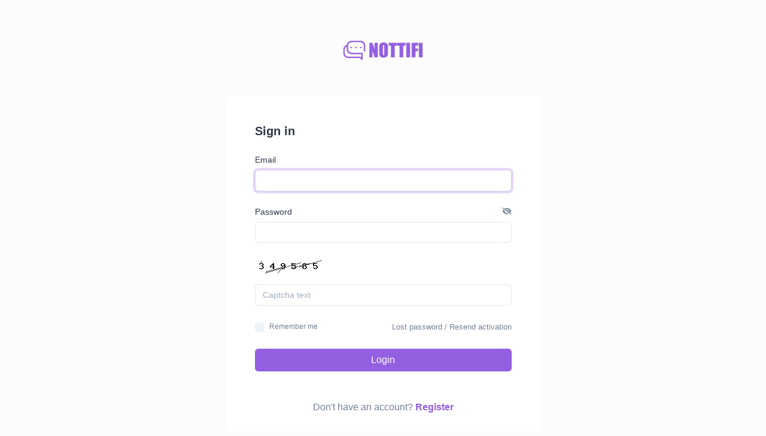

--- FILE ---
content_type: text/html; charset=UTF-8
request_url: https://nottifi.com/login
body_size: 3146
content:
<!DOCTYPE html>
<html lang="en" dir="ltr" class="h-100">
<head>
    <title>Sign in - Nottifi</title>
    <base href="https://nottifi.com/">
    <meta charset="UTF-8">
    <meta name="viewport" content="width=device-width, initial-scale=1, shrink-to-fit=no" />

            <meta name="theme-color" content="#935FE1"/>
        <link rel="manifest" href="https://nottifi.com/uploads/pwa/manifest.json" />
    
            <link rel="canonical" href="https://nottifi.com/login" />
    
            <meta name="robots" content="noindex, noarchive">
    
    <link rel="alternate" href="https://nottifi.com/login" hreflang="x-default" />
                                                            <link rel="alternate" href="https://nottifi.com/sa/login" hreflang="sa" />
                        
            <link href="https://nottifi.com/uploads/main/ec160b8473592b2bc6743b6ba3f6224a.png" rel="icon" />
    
    <link href="https://nottifi.com/themes/altum/assets/css/bootstrap.min.css?v=5100" id="css_theme_style" rel="stylesheet" media="screen,print">
            <link href="https://nottifi.com/themes/altum/assets/css/custom.css?v=5100" rel="stylesheet" media="screen">
    
    
        
            <!-- Global site tag (gtag.js) - Google Analytics -->
<script async src="https://www.googletagmanager.com/gtag/js?id=G-QDL6KE5BSW"></script>
<script>
  window.dataLayer = window.dataLayer || [];
  function gtag(){dataLayer.push(arguments);}
  gtag('js', new Date());

  gtag('config', 'G-QDL6KE5BSW');
</script>

<!-- Global site tag (gtag.js) - Google Ads: 10855686068 -->
<script async src="https://www.googletagmanager.com/gtag/js?id=AW-10855686068"></script>
<script>
  window.dataLayer = window.dataLayer || [];
  function gtag(){dataLayer.push(arguments);}
  gtag('js', new Date());

  gtag('config', 'AW-10855686068');
</script>

<!-- Meta Pixel Code -->
<script>
  !function(f,b,e,v,n,t,s)
  {if(f.fbq)return;n=f.fbq=function(){n.callMethod?
  n.callMethod.apply(n,arguments):n.queue.push(arguments)};
  if(!f._fbq)f._fbq=n;n.push=n;n.loaded=!0;n.version='2.0';
  n.queue=[];t=b.createElement(e);t.async=!0;
  t.src=v;s=b.getElementsByTagName(e)[0];
  s.parentNode.insertBefore(t,s)}(window, document,'script',
  'https://connect.facebook.net/en_US/fbevents.js');
  fbq('init', '505852274929664');
  fbq('track', 'PageView');
</script>
<noscript><img height="1" width="1" style="display:none"
  src="https://www.facebook.com/tr?id=505852274929664&ev=PageView&noscript=1"
/></noscript>
<!-- End Meta Pixel Code -->    
    </head>

<body class=" bg-gray-50 login-background " data-theme-style="light">
    
    
            
    
    
<main class="altum-animate altum-animate-fill-none altum-animate-fade-in py-6">
    <div class="container">
        <div class="d-flex flex-column align-items-center">
            <div class="col-xs-12 col-md-10 col-lg-7 col-xl-6">

                <div class="mb-5 text-center">
                    <a href="https://nottifi.com/" class="text-decoration-none text-dark">
                                                    <img src="https://nottifi.com/uploads/main/b922e49ebdc023a59e078348d399a472.png" class="img-fluid navbar-logo" alt="Website logo" />
                                            </a>
                </div>

                <div class="card rounded-2x">
                    <div class="card-body p-5">
                        


<h1 class="h5">Sign in</h1>

<form action="" method="post" class="mt-4" role="form">
    
        <div class="form-group">
            <label for="email">Email</label>
            <input id="email" type="text" name="email" class="form-control " value="" required="required" autofocus="autofocus" />
                    </div>

        <div class="form-group" data-password-toggle-view data-password-toggle-view-show="Show" data-password-toggle-view-hide="Hide">
            <label for="password">Password</label>
            <input id="password" type="password" name="password" class="form-control " value="" required="required" />
                    </div>

                    <div class="form-group">
                
            <img src="[data-uri]" class="mb-2 rounded" id="captcha" alt="Captcha" />
            <input type="text" name="captcha" class="form-control " placeholder="Captcha text" aria-label="Captcha field" required="required" autocomplete="off" />
            
                        </div>
        
        <div class="d-flex flex-column flex-md-row justify-content-between align-items-md-center">
            <div class="custom-control custom-checkbox" data-toggle="tooltip" title="A browser cookie will be used to remember you for 30 days on this browser." data-tooltip-hide-on-click>
                <input type="checkbox" name="rememberme" class="custom-control-input" id="rememberme" >
                <label class="custom-control-label" for="rememberme"><small class="text-muted">Remember me</small></label>
            </div>

            <small class="text-muted">
                <a href="https://nottifi.com/lost-password?redirect=dashboard" class="text-muted">Lost password</a>
                                    / <a href="https://nottifi.com/resend-activation?redirect=dashboard" class="text-muted" role="button">Resend activation</a>
                            </small>
        </div>

        <div class="form-group mt-4">
            <button type="submit" name="submit" class="btn btn-primary btn-block my-1" >Login</button>
        </div>
    
    </form>

    <div class="mt-5 text-center text-muted">
        Don't have an account? <a href="https://nottifi.com/register?redirect=dashboard" class="font-weight-bold">Register</a></a>
    </div>



                    </div>
                </div>

            </div>
        </div>
    </div>
</main>



<input type="hidden" name="global_site_url" value="https://nottifi.com/" />
<input type="hidden" name="global_url" value="https://nottifi.com/" />
<input type="hidden" name="global_token" value="f3acb8d9b106eeb7a8b07951083dfff4" />
<input type="hidden" name="global_number_decimal_point" value="." />
<input type="hidden" name="global_number_thousands_separator" value="," />

<script>
    'use strict';
    
    /* Some global variables */
    window.altum = {};
    let global_token = document.querySelector('input[name="global_token"]').value;
    let site_url = document.querySelector('input[name="global_site_url"]').value;
    let url = document.querySelector('input[name="global_url"]').value;
    let decimal_point = document.querySelector('[name="global_number_decimal_point"]').value;
    let thousands_separator = document.querySelector('[name="global_number_thousands_separator"]').value;
</script>

    <script src="https://nottifi.com/themes/altum/assets/js/libraries/jquery.slim.min.js?v=5100"></script>
    <script src="https://nottifi.com/themes/altum/assets/js/libraries/popper.min.js?v=5100"></script>
    <script src="https://nottifi.com/themes/altum/assets/js/libraries/bootstrap.min.js?v=5100"></script>
    <script src="https://nottifi.com/themes/altum/assets/js/custom.js?v=5100"></script>
    <script src="https://nottifi.com/themes/altum/assets/js/libraries/fontawesome.min.js?v=5100"></script>
    <script src="https://nottifi.com/themes/altum/assets/js/libraries/fontawesome-solid.min.js?v=5100"></script>
    <script src="https://nottifi.com/themes/altum/assets/js/libraries/fontawesome-brands.modified.js?v=5100"></script>

    <script type="application/ld+json">
        {
            "@context": "https://schema.org",
            "@type": "BreadcrumbList",
            "itemListElement": [
                {
                    "@type": "ListItem",
                    "position": 1,
                    "name": "Increase Conversions & Site Growth",
                    "item": "https://nottifi.com/"
                },
                {
                    "@type": "ListItem",
                    "position": 2,
                    "name": "Sign in",
                    "item": "https://nottifi.com/login"
                }
            ]
        }
    </script>
                <script>
                    'use strict';

                    document.querySelectorAll('[data-set-language]').forEach(element => element.addEventListener('click', event => {
                        let language = event.currentTarget.getAttribute('data-set-language');
                        set_cookie(`set_language`, language, 90, "\/");
                    }));
                </script>
                </body>
</html>


--- FILE ---
content_type: text/css
request_url: https://nottifi.com/themes/altum/assets/css/bootstrap.min.css?v=5100
body_size: 26697
content:
:root{--blue: #007bff;--indigo: #6610f2;--purple: #6f42c1;--pink: #e83e8c;--red: #dc3545;--orange: #fd7e14;--yellow: #ffc107;--green: #5ec269;--teal: #20c997;--cyan: #17a2b8;--white: #fff;--gray: hsl(216, 15%, 52%);--gray-dark: hsl(218, 23%, 23%);--primary: hsl(264, 69%, 63%);--secondary: hsl(216, 15%, 52%);--success: #5ec269;--info: #17a2b8;--warning: #ffc107;--danger: #dc3545;--light: hsl(204, 45%, 98%);--dark: hsl(218, 23%, 23%);--gray-50: hsl(204, 0%, 99%);--gray-100: hsl(204, 45%, 98%);--gray-200: hsl(210, 38%, 95%);--gray-300: hsl(214, 32%, 91%);--gray-400: hsl(211, 25%, 84%);--gray-500: hsl(214, 20%, 69%);--gray-600: hsl(216, 15%, 52%);--gray-700: hsl(218, 17%, 35%);--gray-800: hsl(218, 23%, 23%);--gray-900: hsl(220, 26%, 14%);--primary-100: hsl(264, 100%, 96%);--primary-200: hsl(265, 92%, 86%);--primary-300: hsl(265, 85%, 78%);--primary-400: hsl(265, 72%, 69%);--primary-600: hsl(261, 58%, 55%);--primary-700: hsl(255, 45%, 48%);--primary-800: hsl(255, 38%, 27%);--primary-900: hsl(255, 43%, 13%);--breakpoint-xs: 0;--breakpoint-sm: 576px;--breakpoint-md: 768px;--breakpoint-lg: 992px;--breakpoint-xl: 1200px;--font-family-sans-serif: -apple-system, BlinkMacSystemFont, "Segoe UI", Roboto, "Helvetica Neue", Arial, "Noto Sans", "Liberation Sans", sans-serif, "Apple Color Emoji", "Segoe UI Emoji", "Segoe UI Symbol", "Noto Color Emoji";--font-family-monospace: SFMono-Regular, Menlo, Monaco, Consolas, "Liberation Mono", "Courier New", monospace}*,*::before,*::after{box-sizing:border-box}html{font-family:sans-serif;line-height:1.15;-webkit-text-size-adjust:100%;-webkit-tap-highlight-color:rgba(0,0,0,0)}article,aside,figcaption,figure,footer,header,hgroup,main,nav,section{display:block}body{margin:0;font-family:-apple-system,BlinkMacSystemFont,"Segoe UI",Roboto,"Helvetica Neue",Arial,"Noto Sans","Liberation Sans",sans-serif,"Apple Color Emoji","Segoe UI Emoji","Segoe UI Symbol","Noto Color Emoji";font-size:1rem;font-weight:400;line-height:1.5;color:hsl(218,23%,23%);text-align:left;background-color:hsl(222,100%,99%)}[tabindex="-1"]:focus:not(:focus-visible){outline:0 !important}hr{box-sizing:content-box;height:0;overflow:visible}h1,h2,h3,h4,h5,h6{margin-top:0;margin-bottom:.5rem}p{margin-top:0;margin-bottom:1rem}abbr[title],abbr[data-original-title]{text-decoration:underline;text-decoration:underline dotted;cursor:help;border-bottom:0;text-decoration-skip-ink:none}address{margin-bottom:1rem;font-style:normal;line-height:inherit}ol,ul,dl{margin-top:0;margin-bottom:1rem}ol ol,ul ul,ol ul,ul ol{margin-bottom:0}dt{font-weight:700}dd{margin-bottom:.5rem;margin-left:0}blockquote{margin:0 0 1rem}b,strong{font-weight:bolder}small{font-size:80%}sub,sup{position:relative;font-size:75%;line-height:0;vertical-align:baseline}sub{bottom:-0.25em}sup{top:-0.5em}a{color:hsl(264,69%,63%);text-decoration:none;background-color:rgba(0,0,0,0)}a:hover{color:hsl(264,69%,48%);text-decoration:underline}a:not([href]):not([class]){color:inherit;text-decoration:none}a:not([href]):not([class]):hover{color:inherit;text-decoration:none}pre,code,kbd,samp{font-family:SFMono-Regular,Menlo,Monaco,Consolas,"Liberation Mono","Courier New",monospace;font-size:1em}pre{margin-top:0;margin-bottom:1rem;overflow:auto;-ms-overflow-style:scrollbar}figure{margin:0 0 1rem}img{vertical-align:middle;border-style:none}svg{overflow:hidden;vertical-align:middle}table{border-collapse:collapse}caption{padding-top:.75rem;padding-bottom:.75rem;color:hsl(216,15%,52%);text-align:left;caption-side:bottom}th{text-align:inherit;text-align:-webkit-match-parent}label{display:inline-block;margin-bottom:.5rem}button{border-radius:0}button:focus:not(:focus-visible){outline:0}input,button,select,optgroup,textarea{margin:0;font-family:inherit;font-size:inherit;line-height:inherit}button,input{overflow:visible}button,select{text-transform:none}[role=button]{cursor:pointer}select{word-wrap:normal}button,[type=button],[type=reset],[type=submit]{-webkit-appearance:button}button:not(:disabled),[type=button]:not(:disabled),[type=reset]:not(:disabled),[type=submit]:not(:disabled){cursor:pointer}button::-moz-focus-inner,[type=button]::-moz-focus-inner,[type=reset]::-moz-focus-inner,[type=submit]::-moz-focus-inner{padding:0;border-style:none}input[type=radio],input[type=checkbox]{box-sizing:border-box;padding:0}textarea{overflow:auto;resize:vertical}fieldset{min-width:0;padding:0;margin:0;border:0}legend{display:block;width:100%;max-width:100%;padding:0;margin-bottom:.5rem;font-size:1.5rem;line-height:inherit;color:inherit;white-space:normal}progress{vertical-align:baseline}[type=number]::-webkit-inner-spin-button,[type=number]::-webkit-outer-spin-button{height:auto}[type=search]{outline-offset:-2px;-webkit-appearance:none}[type=search]::-webkit-search-decoration{-webkit-appearance:none}::-webkit-file-upload-button{font:inherit;-webkit-appearance:button}output{display:inline-block}summary{display:list-item;cursor:pointer}template{display:none}[hidden]{display:none !important}h1,h2,h3,h4,h5,h6,.h1,.h2,.h3,.h4,.h5,.h6{margin-bottom:.5rem;font-weight:500;line-height:1.2}h1,.h1{font-size:2.5rem}h2,.h2{font-size:2rem}h3,.h3{font-size:1.75rem}h4,.h4{font-size:1.5rem}h5,.h5{font-size:1.25rem}h6,.h6{font-size:1rem}.lead{font-size:1.25rem;font-weight:300}.display-1{font-size:6rem;font-weight:300;line-height:1.2}.display-2{font-size:5.5rem;font-weight:300;line-height:1.2}.display-3{font-size:4.5rem;font-weight:300;line-height:1.2}.display-4{font-size:3.5rem;font-weight:300;line-height:1.2}hr{margin-top:1rem;margin-bottom:1rem;border:0;border-top:1px solid rgba(0,0,0,.1)}small,.small{font-size:80%;font-weight:400}mark,.mark{padding:.2em;background-color:#fcf8e3}.list-unstyled{padding-left:0;list-style:none}.list-inline{padding-left:0;list-style:none}.list-inline-item{display:inline-block}.list-inline-item:not(:last-child){margin-right:.5rem}.initialism{font-size:90%;text-transform:uppercase}.blockquote{margin-bottom:1rem;font-size:1.25rem}.blockquote-footer{display:block;font-size:80%;color:hsl(218,23%,23%)}.blockquote-footer::before{content:"— "}.img-fluid{max-width:100%;height:auto}.img-thumbnail{padding:.25rem;background-color:hsl(222,100%,99%);border:1px solid hsl(214,32%,91%);border-radius:.35rem;max-width:100%;height:auto}.figure{display:inline-block}.figure-img{margin-bottom:.5rem;line-height:1}.figure-caption{font-size:90%;color:hsl(216,15%,52%)}code{font-size:87.5%;color:hsl(264,69%,63%);word-wrap:break-word}a>code{color:inherit}kbd{padding:.2rem .4rem;font-size:87.5%;color:#fff;background-color:hsl(220,26%,14%);border-radius:.35rem}kbd kbd{padding:0;font-size:100%;font-weight:700}pre{display:block;font-size:87.5%;color:hsl(220,26%,14%)}pre code{font-size:inherit;color:inherit;word-break:normal}.pre-scrollable{max-height:340px;overflow-y:scroll}.container,.container-fluid,.container-xl,.container-lg,.container-md,.container-sm{width:100%;padding-right:15px;padding-left:15px;margin-right:auto;margin-left:auto}@media(min-width: 576px){.container-sm,.container{max-width:540px}}@media(min-width: 768px){.container-md,.container-sm,.container{max-width:720px}}@media(min-width: 992px){.container-lg,.container-md,.container-sm,.container{max-width:960px}}@media(min-width: 1200px){.container-xl,.container-lg,.container-md,.container-sm,.container{max-width:1140px}}.row{display:flex;flex-wrap:wrap;margin-right:-15px;margin-left:-15px}.no-gutters{margin-right:0;margin-left:0}.no-gutters>.col,.no-gutters>[class*=col-]{padding-right:0;padding-left:0}.col-xl,.col-xl-auto,.col-xl-12,.col-xl-11,.col-xl-10,.col-xl-9,.col-xl-8,.col-xl-7,.col-xl-6,.col-xl-5,.col-xl-4,.col-xl-3,.col-xl-2,.col-xl-1,.col-lg,.col-lg-auto,.col-lg-12,.col-lg-11,.col-lg-10,.col-lg-9,.col-lg-8,.col-lg-7,.col-lg-6,.col-lg-5,.col-lg-4,.col-lg-3,.col-lg-2,.col-lg-1,.col-md,.col-md-auto,.col-md-12,.col-md-11,.col-md-10,.col-md-9,.col-md-8,.col-md-7,.col-md-6,.col-md-5,.col-md-4,.col-md-3,.col-md-2,.col-md-1,.col-sm,.col-sm-auto,.col-sm-12,.col-sm-11,.col-sm-10,.col-sm-9,.col-sm-8,.col-sm-7,.col-sm-6,.col-sm-5,.col-sm-4,.col-sm-3,.col-sm-2,.col-sm-1,.col,.col-auto,.col-12,.col-11,.col-10,.col-9,.col-8,.col-7,.col-6,.col-5,.col-4,.col-3,.col-2,.col-1{position:relative;width:100%;padding-right:15px;padding-left:15px}.col{flex-basis:0;flex-grow:1;max-width:100%}.row-cols-1>*{flex:0 0 100%;max-width:100%}.row-cols-2>*{flex:0 0 50%;max-width:50%}.row-cols-3>*{flex:0 0 33.3333333333%;max-width:33.3333333333%}.row-cols-4>*{flex:0 0 25%;max-width:25%}.row-cols-5>*{flex:0 0 20%;max-width:20%}.row-cols-6>*{flex:0 0 16.6666666667%;max-width:16.6666666667%}.col-auto{flex:0 0 auto;width:auto;max-width:100%}.col-1{flex:0 0 8.33333333%;max-width:8.33333333%}.col-2{flex:0 0 16.66666667%;max-width:16.66666667%}.col-3{flex:0 0 25%;max-width:25%}.col-4{flex:0 0 33.33333333%;max-width:33.33333333%}.col-5{flex:0 0 41.66666667%;max-width:41.66666667%}.col-6{flex:0 0 50%;max-width:50%}.col-7{flex:0 0 58.33333333%;max-width:58.33333333%}.col-8{flex:0 0 66.66666667%;max-width:66.66666667%}.col-9{flex:0 0 75%;max-width:75%}.col-10{flex:0 0 83.33333333%;max-width:83.33333333%}.col-11{flex:0 0 91.66666667%;max-width:91.66666667%}.col-12{flex:0 0 100%;max-width:100%}.order-first{order:-1}.order-last{order:13}.order-0{order:0}.order-1{order:1}.order-2{order:2}.order-3{order:3}.order-4{order:4}.order-5{order:5}.order-6{order:6}.order-7{order:7}.order-8{order:8}.order-9{order:9}.order-10{order:10}.order-11{order:11}.order-12{order:12}.offset-1{margin-left:8.33333333%}.offset-2{margin-left:16.66666667%}.offset-3{margin-left:25%}.offset-4{margin-left:33.33333333%}.offset-5{margin-left:41.66666667%}.offset-6{margin-left:50%}.offset-7{margin-left:58.33333333%}.offset-8{margin-left:66.66666667%}.offset-9{margin-left:75%}.offset-10{margin-left:83.33333333%}.offset-11{margin-left:91.66666667%}@media(min-width: 576px){.col-sm{flex-basis:0;flex-grow:1;max-width:100%}.row-cols-sm-1>*{flex:0 0 100%;max-width:100%}.row-cols-sm-2>*{flex:0 0 50%;max-width:50%}.row-cols-sm-3>*{flex:0 0 33.3333333333%;max-width:33.3333333333%}.row-cols-sm-4>*{flex:0 0 25%;max-width:25%}.row-cols-sm-5>*{flex:0 0 20%;max-width:20%}.row-cols-sm-6>*{flex:0 0 16.6666666667%;max-width:16.6666666667%}.col-sm-auto{flex:0 0 auto;width:auto;max-width:100%}.col-sm-1{flex:0 0 8.33333333%;max-width:8.33333333%}.col-sm-2{flex:0 0 16.66666667%;max-width:16.66666667%}.col-sm-3{flex:0 0 25%;max-width:25%}.col-sm-4{flex:0 0 33.33333333%;max-width:33.33333333%}.col-sm-5{flex:0 0 41.66666667%;max-width:41.66666667%}.col-sm-6{flex:0 0 50%;max-width:50%}.col-sm-7{flex:0 0 58.33333333%;max-width:58.33333333%}.col-sm-8{flex:0 0 66.66666667%;max-width:66.66666667%}.col-sm-9{flex:0 0 75%;max-width:75%}.col-sm-10{flex:0 0 83.33333333%;max-width:83.33333333%}.col-sm-11{flex:0 0 91.66666667%;max-width:91.66666667%}.col-sm-12{flex:0 0 100%;max-width:100%}.order-sm-first{order:-1}.order-sm-last{order:13}.order-sm-0{order:0}.order-sm-1{order:1}.order-sm-2{order:2}.order-sm-3{order:3}.order-sm-4{order:4}.order-sm-5{order:5}.order-sm-6{order:6}.order-sm-7{order:7}.order-sm-8{order:8}.order-sm-9{order:9}.order-sm-10{order:10}.order-sm-11{order:11}.order-sm-12{order:12}.offset-sm-0{margin-left:0}.offset-sm-1{margin-left:8.33333333%}.offset-sm-2{margin-left:16.66666667%}.offset-sm-3{margin-left:25%}.offset-sm-4{margin-left:33.33333333%}.offset-sm-5{margin-left:41.66666667%}.offset-sm-6{margin-left:50%}.offset-sm-7{margin-left:58.33333333%}.offset-sm-8{margin-left:66.66666667%}.offset-sm-9{margin-left:75%}.offset-sm-10{margin-left:83.33333333%}.offset-sm-11{margin-left:91.66666667%}}@media(min-width: 768px){.col-md{flex-basis:0;flex-grow:1;max-width:100%}.row-cols-md-1>*{flex:0 0 100%;max-width:100%}.row-cols-md-2>*{flex:0 0 50%;max-width:50%}.row-cols-md-3>*{flex:0 0 33.3333333333%;max-width:33.3333333333%}.row-cols-md-4>*{flex:0 0 25%;max-width:25%}.row-cols-md-5>*{flex:0 0 20%;max-width:20%}.row-cols-md-6>*{flex:0 0 16.6666666667%;max-width:16.6666666667%}.col-md-auto{flex:0 0 auto;width:auto;max-width:100%}.col-md-1{flex:0 0 8.33333333%;max-width:8.33333333%}.col-md-2{flex:0 0 16.66666667%;max-width:16.66666667%}.col-md-3{flex:0 0 25%;max-width:25%}.col-md-4{flex:0 0 33.33333333%;max-width:33.33333333%}.col-md-5{flex:0 0 41.66666667%;max-width:41.66666667%}.col-md-6{flex:0 0 50%;max-width:50%}.col-md-7{flex:0 0 58.33333333%;max-width:58.33333333%}.col-md-8{flex:0 0 66.66666667%;max-width:66.66666667%}.col-md-9{flex:0 0 75%;max-width:75%}.col-md-10{flex:0 0 83.33333333%;max-width:83.33333333%}.col-md-11{flex:0 0 91.66666667%;max-width:91.66666667%}.col-md-12{flex:0 0 100%;max-width:100%}.order-md-first{order:-1}.order-md-last{order:13}.order-md-0{order:0}.order-md-1{order:1}.order-md-2{order:2}.order-md-3{order:3}.order-md-4{order:4}.order-md-5{order:5}.order-md-6{order:6}.order-md-7{order:7}.order-md-8{order:8}.order-md-9{order:9}.order-md-10{order:10}.order-md-11{order:11}.order-md-12{order:12}.offset-md-0{margin-left:0}.offset-md-1{margin-left:8.33333333%}.offset-md-2{margin-left:16.66666667%}.offset-md-3{margin-left:25%}.offset-md-4{margin-left:33.33333333%}.offset-md-5{margin-left:41.66666667%}.offset-md-6{margin-left:50%}.offset-md-7{margin-left:58.33333333%}.offset-md-8{margin-left:66.66666667%}.offset-md-9{margin-left:75%}.offset-md-10{margin-left:83.33333333%}.offset-md-11{margin-left:91.66666667%}}@media(min-width: 992px){.col-lg{flex-basis:0;flex-grow:1;max-width:100%}.row-cols-lg-1>*{flex:0 0 100%;max-width:100%}.row-cols-lg-2>*{flex:0 0 50%;max-width:50%}.row-cols-lg-3>*{flex:0 0 33.3333333333%;max-width:33.3333333333%}.row-cols-lg-4>*{flex:0 0 25%;max-width:25%}.row-cols-lg-5>*{flex:0 0 20%;max-width:20%}.row-cols-lg-6>*{flex:0 0 16.6666666667%;max-width:16.6666666667%}.col-lg-auto{flex:0 0 auto;width:auto;max-width:100%}.col-lg-1{flex:0 0 8.33333333%;max-width:8.33333333%}.col-lg-2{flex:0 0 16.66666667%;max-width:16.66666667%}.col-lg-3{flex:0 0 25%;max-width:25%}.col-lg-4{flex:0 0 33.33333333%;max-width:33.33333333%}.col-lg-5{flex:0 0 41.66666667%;max-width:41.66666667%}.col-lg-6{flex:0 0 50%;max-width:50%}.col-lg-7{flex:0 0 58.33333333%;max-width:58.33333333%}.col-lg-8{flex:0 0 66.66666667%;max-width:66.66666667%}.col-lg-9{flex:0 0 75%;max-width:75%}.col-lg-10{flex:0 0 83.33333333%;max-width:83.33333333%}.col-lg-11{flex:0 0 91.66666667%;max-width:91.66666667%}.col-lg-12{flex:0 0 100%;max-width:100%}.order-lg-first{order:-1}.order-lg-last{order:13}.order-lg-0{order:0}.order-lg-1{order:1}.order-lg-2{order:2}.order-lg-3{order:3}.order-lg-4{order:4}.order-lg-5{order:5}.order-lg-6{order:6}.order-lg-7{order:7}.order-lg-8{order:8}.order-lg-9{order:9}.order-lg-10{order:10}.order-lg-11{order:11}.order-lg-12{order:12}.offset-lg-0{margin-left:0}.offset-lg-1{margin-left:8.33333333%}.offset-lg-2{margin-left:16.66666667%}.offset-lg-3{margin-left:25%}.offset-lg-4{margin-left:33.33333333%}.offset-lg-5{margin-left:41.66666667%}.offset-lg-6{margin-left:50%}.offset-lg-7{margin-left:58.33333333%}.offset-lg-8{margin-left:66.66666667%}.offset-lg-9{margin-left:75%}.offset-lg-10{margin-left:83.33333333%}.offset-lg-11{margin-left:91.66666667%}}@media(min-width: 1200px){.col-xl{flex-basis:0;flex-grow:1;max-width:100%}.row-cols-xl-1>*{flex:0 0 100%;max-width:100%}.row-cols-xl-2>*{flex:0 0 50%;max-width:50%}.row-cols-xl-3>*{flex:0 0 33.3333333333%;max-width:33.3333333333%}.row-cols-xl-4>*{flex:0 0 25%;max-width:25%}.row-cols-xl-5>*{flex:0 0 20%;max-width:20%}.row-cols-xl-6>*{flex:0 0 16.6666666667%;max-width:16.6666666667%}.col-xl-auto{flex:0 0 auto;width:auto;max-width:100%}.col-xl-1{flex:0 0 8.33333333%;max-width:8.33333333%}.col-xl-2{flex:0 0 16.66666667%;max-width:16.66666667%}.col-xl-3{flex:0 0 25%;max-width:25%}.col-xl-4{flex:0 0 33.33333333%;max-width:33.33333333%}.col-xl-5{flex:0 0 41.66666667%;max-width:41.66666667%}.col-xl-6{flex:0 0 50%;max-width:50%}.col-xl-7{flex:0 0 58.33333333%;max-width:58.33333333%}.col-xl-8{flex:0 0 66.66666667%;max-width:66.66666667%}.col-xl-9{flex:0 0 75%;max-width:75%}.col-xl-10{flex:0 0 83.33333333%;max-width:83.33333333%}.col-xl-11{flex:0 0 91.66666667%;max-width:91.66666667%}.col-xl-12{flex:0 0 100%;max-width:100%}.order-xl-first{order:-1}.order-xl-last{order:13}.order-xl-0{order:0}.order-xl-1{order:1}.order-xl-2{order:2}.order-xl-3{order:3}.order-xl-4{order:4}.order-xl-5{order:5}.order-xl-6{order:6}.order-xl-7{order:7}.order-xl-8{order:8}.order-xl-9{order:9}.order-xl-10{order:10}.order-xl-11{order:11}.order-xl-12{order:12}.offset-xl-0{margin-left:0}.offset-xl-1{margin-left:8.33333333%}.offset-xl-2{margin-left:16.66666667%}.offset-xl-3{margin-left:25%}.offset-xl-4{margin-left:33.33333333%}.offset-xl-5{margin-left:41.66666667%}.offset-xl-6{margin-left:50%}.offset-xl-7{margin-left:58.33333333%}.offset-xl-8{margin-left:66.66666667%}.offset-xl-9{margin-left:75%}.offset-xl-10{margin-left:83.33333333%}.offset-xl-11{margin-left:91.66666667%}}.table{width:100%;margin-bottom:1rem;color:hsl(218,23%,23%)}.table th,.table td{padding:.75rem;vertical-align:top;border-top:1px solid hsl(214,32%,91%)}.table thead th{vertical-align:bottom;border-bottom:2px solid hsl(214,32%,91%)}.table tbody+tbody{border-top:2px solid hsl(214,32%,91%)}.table-sm th,.table-sm td{padding:.3rem}.table-bordered{border:1px solid hsl(214,32%,91%)}.table-bordered th,.table-bordered td{border:1px solid hsl(214,32%,91%)}.table-bordered thead th,.table-bordered thead td{border-bottom-width:2px}.table-borderless th,.table-borderless td,.table-borderless thead th,.table-borderless tbody+tbody{border:0}.table-striped tbody tr:nth-of-type(odd){background-color:rgba(0,0,0,.05)}.table-hover tbody tr:hover{color:hsl(218,23%,23%);background-color:rgba(0,0,0,.075)}.table-primary,.table-primary>th,.table-primary>td{background-color:hsl(264,69%,89.64%)}.table-primary th,.table-primary td,.table-primary thead th,.table-primary tbody+tbody{border-color:hsl(264,69%,80.76%)}.table-hover .table-primary:hover{background-color:hsl(264,69%,84.64%)}.table-hover .table-primary:hover>td,.table-hover .table-primary:hover>th{background-color:hsl(264,69%,84.64%)}.table-secondary,.table-secondary>th,.table-secondary>td{background-color:hsl(216,15%,86.56%)}.table-secondary th,.table-secondary td,.table-secondary thead th,.table-secondary tbody+tbody{border-color:hsl(216,15%,75.04%)}.table-hover .table-secondary:hover{background-color:hsl(216,15%,81.56%)}.table-hover .table-secondary:hover>td,.table-hover .table-secondary:hover>th{background-color:hsl(216,15%,81.56%)}.table-success,.table-success>th,.table-success>td{background-color:rgb(209.92,237.92,213)}.table-success th,.table-success td,.table-success thead th,.table-success tbody+tbody{border-color:rgb(171.28,223.28,177)}.table-hover .table-success:hover{background-color:hsl(126.6,45.045045045%,82.8117647059%)}.table-hover .table-success:hover>td,.table-hover .table-success:hover>th{background-color:hsl(126.6,45.045045045%,82.8117647059%)}.table-info,.table-info>th,.table-info>td{background-color:rgb(190.04,228.96,235.12)}.table-info th,.table-info td,.table-info thead th,.table-info tbody+tbody{border-color:rgb(134.36,206.64,218.08)}.table-hover .table-info:hover{background-color:hsl(188.198757764,53.1353135314%,78.3647058824%)}.table-hover .table-info:hover>td,.table-hover .table-info:hover>th{background-color:hsl(188.198757764,53.1353135314%,78.3647058824%)}.table-warning,.table-warning>th,.table-warning>td{background-color:rgb(255,237.64,185.56)}.table-warning th,.table-warning td,.table-warning thead th,.table-warning tbody+tbody{border-color:rgb(255,222.76,126.04)}.table-hover .table-warning:hover{background-color:rgb(255,231.265,160.06)}.table-hover .table-warning:hover>td,.table-hover .table-warning:hover>th{background-color:rgb(255,231.265,160.06)}.table-danger,.table-danger>th,.table-danger>td{background-color:rgb(245.2,198.44,202.92)}.table-danger th,.table-danger td,.table-danger thead th,.table-danger tbody+tbody{border-color:rgb(236.8,149.96,158.28)}.table-hover .table-danger:hover{background-color:hsl(354.251497006,70.4641350211%,81.9882352941%)}.table-hover .table-danger:hover>td,.table-hover .table-danger:hover>th{background-color:hsl(354.251497006,70.4641350211%,81.9882352941%)}.table-light,.table-light>th,.table-light>td{background-color:hsl(204,45%,99.44%)}.table-light th,.table-light td,.table-light thead th,.table-light tbody+tbody{border-color:hsl(204,45%,98.96%)}.table-hover .table-light:hover{background-color:hsl(204,45%,94.44%)}.table-hover .table-light:hover>td,.table-hover .table-light:hover>th{background-color:hsl(204,45%,94.44%)}.table-dark,.table-dark>th,.table-dark>td{background-color:hsl(218,6.8701298701%,78.44%)}.table-dark th,.table-dark td,.table-dark thead th,.table-dark tbody+tbody{border-color:hsl(218,6.8701298701%,59.96%)}.table-hover .table-dark:hover{background-color:hsl(218,6.8701298701%,73.44%)}.table-hover .table-dark:hover>td,.table-hover .table-dark:hover>th{background-color:hsl(218,6.8701298701%,73.44%)}.table-gray-50,.table-gray-50>th,.table-gray-50>td{background-color:hsl(0,0%,99.72%)}.table-gray-50 th,.table-gray-50 td,.table-gray-50 thead th,.table-gray-50 tbody+tbody{border-color:hsl(0,0%,99.48%)}.table-hover .table-gray-50:hover{background-color:hsl(0,0%,94.72%)}.table-hover .table-gray-50:hover>td,.table-hover .table-gray-50:hover>th{background-color:hsl(0,0%,94.72%)}.table-gray-100,.table-gray-100>th,.table-gray-100>td{background-color:hsl(204,45%,99.44%)}.table-gray-100 th,.table-gray-100 td,.table-gray-100 thead th,.table-gray-100 tbody+tbody{border-color:hsl(204,45%,98.96%)}.table-hover .table-gray-100:hover{background-color:hsl(204,45%,94.44%)}.table-hover .table-gray-100:hover>td,.table-hover .table-gray-100:hover>th{background-color:hsl(204,45%,94.44%)}.table-gray-200,.table-gray-200>th,.table-gray-200>td{background-color:hsl(210,38%,98.6%)}.table-gray-200 th,.table-gray-200 td,.table-gray-200 thead th,.table-gray-200 tbody+tbody{border-color:hsl(210,38%,97.4%)}.table-hover .table-gray-200:hover{background-color:hsl(210,38%,93.6%)}.table-hover .table-gray-200:hover>td,.table-hover .table-gray-200:hover>th{background-color:hsl(210,38%,93.6%)}.table-gray-300,.table-gray-300>th,.table-gray-300>td{background-color:hsl(214,32%,97.48%)}.table-gray-300 th,.table-gray-300 td,.table-gray-300 thead th,.table-gray-300 tbody+tbody{border-color:hsl(214,32%,95.32%)}.table-hover .table-gray-300:hover{background-color:hsl(214,32%,92.48%)}.table-hover .table-gray-300:hover>td,.table-hover .table-gray-300:hover>th{background-color:hsl(214,32%,92.48%)}.table-gray-400,.table-gray-400>th,.table-gray-400>td{background-color:hsl(211,25%,95.52%)}.table-gray-400 th,.table-gray-400 td,.table-gray-400 thead th,.table-gray-400 tbody+tbody{border-color:hsl(211,25%,91.68%)}.table-hover .table-gray-400:hover{background-color:hsl(211,25%,90.52%)}.table-hover .table-gray-400:hover>td,.table-hover .table-gray-400:hover>th{background-color:hsl(211,25%,90.52%)}.table-gray-500,.table-gray-500>th,.table-gray-500>td{background-color:hsl(214,20%,91.32%)}.table-gray-500 th,.table-gray-500 td,.table-gray-500 thead th,.table-gray-500 tbody+tbody{border-color:hsl(214,20%,83.88%)}.table-hover .table-gray-500:hover{background-color:hsl(214,20%,86.32%)}.table-hover .table-gray-500:hover>td,.table-hover .table-gray-500:hover>th{background-color:hsl(214,20%,86.32%)}.table-gray-600,.table-gray-600>th,.table-gray-600>td{background-color:hsl(216,15%,86.56%)}.table-gray-600 th,.table-gray-600 td,.table-gray-600 thead th,.table-gray-600 tbody+tbody{border-color:hsl(216,15%,75.04%)}.table-hover .table-gray-600:hover{background-color:hsl(216,15%,81.56%)}.table-hover .table-gray-600:hover>td,.table-hover .table-gray-600:hover>th{background-color:hsl(216,15%,81.56%)}.table-gray-700,.table-gray-700>th,.table-gray-700>td{background-color:hsl(218,9.1538461538%,81.8%)}.table-gray-700 th,.table-gray-700 td,.table-gray-700 thead th,.table-gray-700 tbody+tbody{border-color:hsl(218,9.1538461538%,66.2%)}.table-hover .table-gray-700:hover{background-color:hsl(218,9.1538461538%,76.8%)}.table-hover .table-gray-700:hover>td,.table-hover .table-gray-700:hover>th{background-color:hsl(218,9.1538461538%,76.8%)}.table-gray-800,.table-gray-800>th,.table-gray-800>td{background-color:hsl(218,6.8701298701%,78.44%)}.table-gray-800 th,.table-gray-800 td,.table-gray-800 thead th,.table-gray-800 tbody+tbody{border-color:hsl(218,6.8701298701%,59.96%)}.table-hover .table-gray-800:hover{background-color:hsl(218,6.8701298701%,73.44%)}.table-hover .table-gray-800:hover>td,.table-hover .table-gray-800:hover>th{background-color:hsl(218,6.8701298701%,73.44%)}.table-gray-900,.table-gray-900>th,.table-gray-900>td{background-color:hsl(220,4.2325581395%,75.92%)}.table-gray-900 th,.table-gray-900 td,.table-gray-900 thead th,.table-gray-900 tbody+tbody{border-color:hsl(220,4.2325581395%,55.28%)}.table-hover .table-gray-900:hover{background-color:hsl(220,4.2325581395%,70.92%)}.table-hover .table-gray-900:hover>td,.table-hover .table-gray-900:hover>th{background-color:hsl(220,4.2325581395%,70.92%)}.table-primary-100,.table-primary-100>th,.table-primary-100>td{background-color:hsl(264,100%,98.88%)}.table-primary-100 th,.table-primary-100 td,.table-primary-100 thead th,.table-primary-100 tbody+tbody{border-color:hsl(264,100%,97.92%)}.table-hover .table-primary-100:hover{background-color:hsl(264,100%,93.88%)}.table-hover .table-primary-100:hover>td,.table-hover .table-primary-100:hover>th{background-color:hsl(264,100%,93.88%)}.table-primary-200,.table-primary-200>th,.table-primary-200>td{background-color:hsl(265,92%,96.08%)}.table-primary-200 th,.table-primary-200 td,.table-primary-200 thead th,.table-primary-200 tbody+tbody{border-color:hsl(265,92%,92.72%)}.table-hover .table-primary-200:hover{background-color:hsl(265,92%,91.08%)}.table-hover .table-primary-200:hover>td,.table-hover .table-primary-200:hover>th{background-color:hsl(265,92%,91.08%)}.table-primary-300,.table-primary-300>th,.table-primary-300>td{background-color:hsl(265,85%,93.84%)}.table-primary-300 th,.table-primary-300 td,.table-primary-300 thead th,.table-primary-300 tbody+tbody{border-color:hsl(265,85%,88.56%)}.table-hover .table-primary-300:hover{background-color:hsl(265,85%,88.84%)}.table-hover .table-primary-300:hover>td,.table-hover .table-primary-300:hover>th{background-color:hsl(265,85%,88.84%)}.table-primary-400,.table-primary-400>th,.table-primary-400>td{background-color:hsl(265,72%,91.32%)}.table-primary-400 th,.table-primary-400 td,.table-primary-400 thead th,.table-primary-400 tbody+tbody{border-color:hsl(265,72%,83.88%)}.table-hover .table-primary-400:hover{background-color:hsl(265,72%,86.32%)}.table-hover .table-primary-400:hover>td,.table-hover .table-primary-400:hover>th{background-color:hsl(265,72%,86.32%)}.table-primary-600,.table-primary-600>th,.table-primary-600>td{background-color:hsl(261,58%,87.4%)}.table-primary-600 th,.table-primary-600 td,.table-primary-600 thead th,.table-primary-600 tbody+tbody{border-color:hsl(261,58%,76.6%)}.table-hover .table-primary-600:hover{background-color:hsl(261,58%,82.4%)}.table-hover .table-primary-600:hover>td,.table-hover .table-primary-600:hover>th{background-color:hsl(261,58%,82.4%)}.table-primary-700,.table-primary-700>th,.table-primary-700>td{background-color:hsl(255,41.5384615385%,85.44%)}.table-primary-700 th,.table-primary-700 td,.table-primary-700 thead th,.table-primary-700 tbody+tbody{border-color:hsl(255,41.5384615385%,72.96%)}.table-hover .table-primary-700:hover{background-color:hsl(255,41.5384615385%,80.44%)}.table-hover .table-primary-700:hover>td,.table-hover .table-primary-700:hover>th{background-color:hsl(255,41.5384615385%,80.44%)}.table-primary-800,.table-primary-800>th,.table-primary-800>td{background-color:hsl(255,14.0547945205%,79.56%)}.table-primary-800 th,.table-primary-800 td,.table-primary-800 thead th,.table-primary-800 tbody+tbody{border-color:hsl(255,14.0547945205%,62.04%)}.table-hover .table-primary-800:hover{background-color:hsl(255,14.0547945205%,74.56%)}.table-hover .table-primary-800:hover>td,.table-hover .table-primary-800:hover>th{background-color:hsl(255,14.0547945205%,74.56%)}.table-primary-900,.table-primary-900>th,.table-primary-900>td{background-color:hsl(255,6.4252873563%,75.64%)}.table-primary-900 th,.table-primary-900 td,.table-primary-900 thead th,.table-primary-900 tbody+tbody{border-color:hsl(255,6.4252873563%,54.76%)}.table-hover .table-primary-900:hover{background-color:hsl(255,6.4252873563%,70.64%)}.table-hover .table-primary-900:hover>td,.table-hover .table-primary-900:hover>th{background-color:hsl(255,6.4252873563%,70.64%)}.table-active,.table-active>th,.table-active>td{background-color:rgba(0,0,0,.075)}.table-hover .table-active:hover{background-color:rgba(0,0,0,.075)}.table-hover .table-active:hover>td,.table-hover .table-active:hover>th{background-color:rgba(0,0,0,.075)}.table .thead-dark th{color:#fff;background-color:hsl(218,23%,23%);border-color:hsl(218,23%,30.5%)}.table .thead-light th{color:hsl(218,17%,35%);background-color:hsl(210,38%,95%);border-color:hsl(214,32%,91%)}.table-dark{color:#fff;background-color:hsl(218,23%,23%)}.table-dark th,.table-dark td,.table-dark thead th{border-color:hsl(218,23%,30.5%)}.table-dark.table-bordered{border:0}.table-dark.table-striped tbody tr:nth-of-type(odd){background-color:hsla(0,0%,100%,.05)}.table-dark.table-hover tbody tr:hover{color:#fff;background-color:hsla(0,0%,100%,.075)}@media(max-width: 575.98px){.table-responsive-sm{display:block;width:100%;overflow-x:auto;-webkit-overflow-scrolling:touch}.table-responsive-sm>.table-bordered{border:0}}@media(max-width: 767.98px){.table-responsive-md{display:block;width:100%;overflow-x:auto;-webkit-overflow-scrolling:touch}.table-responsive-md>.table-bordered{border:0}}@media(max-width: 991.98px){.table-responsive-lg{display:block;width:100%;overflow-x:auto;-webkit-overflow-scrolling:touch}.table-responsive-lg>.table-bordered{border:0}}@media(max-width: 1199.98px){.table-responsive-xl{display:block;width:100%;overflow-x:auto;-webkit-overflow-scrolling:touch}.table-responsive-xl>.table-bordered{border:0}}.table-responsive{display:block;width:100%;overflow-x:auto;-webkit-overflow-scrolling:touch}.table-responsive>.table-bordered{border:0}.form-control{display:block;width:100%;height:calc(1.5em + 0.75rem + 2px);padding:.375rem .75rem;font-size:0.9rem;font-weight:400;line-height:1.5;color:hsl(216,15%,52%);background-color:#fff;background-clip:padding-box;border:1px solid hsl(214,32%,91%);border-radius:.35rem;transition:border-color .15s ease-in-out,box-shadow .15s ease-in-out}@media(prefers-reduced-motion: reduce){.form-control{transition:none}}.form-control::-ms-expand{background-color:rgba(0,0,0,0);border:0}.form-control:focus{color:hsl(216,15%,52%);background-color:#fff;border-color:hsl(264,69%,88%);outline:0;box-shadow:0 0 0 .2rem hsla(264,69%,63%,.25)}.form-control::placeholder{color:hsl(214,20%,69%);opacity:1}.form-control:disabled,.form-control[readonly]{background-color:hsl(210,38%,95%);opacity:1}input[type=date].form-control,input[type=time].form-control,input[type=datetime-local].form-control,input[type=month].form-control{appearance:none}select.form-control:-moz-focusring{color:rgba(0,0,0,0);text-shadow:0 0 0 hsl(216,15%,52%)}select.form-control:focus::-ms-value{color:hsl(216,15%,52%);background-color:#fff}.form-control-file,.form-control-range{display:block;width:100%}.col-form-label{padding-top:calc(0.375rem + 1px);padding-bottom:calc(0.375rem + 1px);margin-bottom:0;font-size:inherit;line-height:1.5}.col-form-label-lg{padding-top:calc(0.5rem + 1px);padding-bottom:calc(0.5rem + 1px);font-size:1.25rem;line-height:1.5}.col-form-label-sm{padding-top:calc(0.25rem + 1px);padding-bottom:calc(0.25rem + 1px);font-size:0.875rem;line-height:1.5}.form-control-plaintext{display:block;width:100%;padding:.375rem 0;margin-bottom:0;font-size:0.9rem;line-height:1.5;color:hsl(218,23%,23%);background-color:rgba(0,0,0,0);border:solid rgba(0,0,0,0);border-width:1px 0}.form-control-plaintext.form-control-sm,.form-control-plaintext.form-control-lg{padding-right:0;padding-left:0}.form-control-sm{height:calc(1.5em + 0.5rem + 2px);padding:.25rem .5rem;font-size:0.875rem;line-height:1.5;border-radius:.35rem}.form-control-lg{height:calc(1.5em + 1rem + 2px);padding:.5rem 1rem;font-size:1.25rem;line-height:1.5;border-radius:.35rem}select.form-control[size],select.form-control[multiple]{height:auto}textarea.form-control{height:auto}.form-group{margin-bottom:1.5rem}.form-text{display:block;margin-top:.25rem}.form-row{display:flex;flex-wrap:wrap;margin-right:-5px;margin-left:-5px}.form-row>.col,.form-row>[class*=col-]{padding-right:5px;padding-left:5px}.form-check{position:relative;display:block;padding-left:1.25rem}.form-check-input{position:absolute;margin-top:.3rem;margin-left:-1.25rem}.form-check-input[disabled]~.form-check-label,.form-check-input:disabled~.form-check-label{color:hsl(216,15%,52%)}.form-check-label{margin-bottom:0}.form-check-inline{display:inline-flex;align-items:center;padding-left:0;margin-right:.75rem}.form-check-inline .form-check-input{position:static;margin-top:0;margin-right:.3125rem;margin-left:0}.valid-feedback{display:none;width:100%;margin-top:.25rem;font-size:80%;color:#5ec269}.valid-tooltip{position:absolute;top:100%;left:0;z-index:5;display:none;max-width:100%;padding:.6rem .9rem;margin-top:.1rem;font-size:0.875rem;line-height:1.5;color:hsl(220,26%,14%);background-color:rgba(94,194,105,.9);border-radius:.35rem}.form-row>.col>.valid-tooltip,.form-row>[class*=col-]>.valid-tooltip{left:5px}.was-validated :valid~.valid-feedback,.was-validated :valid~.valid-tooltip,.is-valid~.valid-feedback,.is-valid~.valid-tooltip{display:block}.was-validated .form-control:valid,.form-control.is-valid{border-color:#5ec269;padding-right:calc(1.5em + 0.75rem) !important;background-image:url("data:image/svg+xml,%3csvg xmlns='http://www.w3.org/2000/svg' width='8' height='8' viewBox='0 0 8 8'%3e%3cpath fill='%235ec269' d='M2.3 6.73L.6 4.53c-.4-1.04.46-1.4 1.1-.8l1.1 1.4 3.4-3.8c.6-.63 1.6-.27 1.2.7l-4 4.6c-.43.5-.8.4-1.1.1z'/%3e%3c/svg%3e");background-repeat:no-repeat;background-position:right calc(0.375em + 0.1875rem) center;background-size:calc(0.75em + 0.375rem) calc(0.75em + 0.375rem)}.was-validated .form-control:valid:focus,.form-control.is-valid:focus{border-color:#5ec269;box-shadow:0 0 0 .2rem rgba(94,194,105,.25)}.was-validated select.form-control:valid,select.form-control.is-valid{padding-right:3rem !important;background-position:right 1.5rem center}.was-validated textarea.form-control:valid,textarea.form-control.is-valid{padding-right:calc(1.5em + 0.75rem);background-position:top calc(0.375em + 0.1875rem) right calc(0.375em + 0.1875rem)}.was-validated .custom-select:valid,.custom-select.is-valid{border-color:#5ec269;padding-right:calc(0.75em + 2.3125rem) !important;background:url("data:image/svg+xml,%3csvg xmlns='http://www.w3.org/2000/svg' width='4' height='5' viewBox='0 0 4 5'%3e%3cpath fill='hsl%28218, 23%, 23%%29' d='M2 0L0 2h4zm0 5L0 3h4z'/%3e%3c/svg%3e") right .75rem center/8px 10px no-repeat,#fff url("data:image/svg+xml,%3csvg xmlns='http://www.w3.org/2000/svg' width='8' height='8' viewBox='0 0 8 8'%3e%3cpath fill='%235ec269' d='M2.3 6.73L.6 4.53c-.4-1.04.46-1.4 1.1-.8l1.1 1.4 3.4-3.8c.6-.63 1.6-.27 1.2.7l-4 4.6c-.43.5-.8.4-1.1.1z'/%3e%3c/svg%3e") center right 1.75rem/calc(0.75em + 0.375rem) calc(0.75em + 0.375rem) no-repeat}.was-validated .custom-select:valid:focus,.custom-select.is-valid:focus{border-color:#5ec269;box-shadow:0 0 0 .2rem rgba(94,194,105,.25)}.was-validated .form-check-input:valid~.form-check-label,.form-check-input.is-valid~.form-check-label{color:#5ec269}.was-validated .form-check-input:valid~.valid-feedback,.was-validated .form-check-input:valid~.valid-tooltip,.form-check-input.is-valid~.valid-feedback,.form-check-input.is-valid~.valid-tooltip{display:block}.was-validated .custom-control-input:valid~.custom-control-label,.custom-control-input.is-valid~.custom-control-label{color:#5ec269}.was-validated .custom-control-input:valid~.custom-control-label::before,.custom-control-input.is-valid~.custom-control-label::before{border-color:#5ec269}.was-validated .custom-control-input:valid:checked~.custom-control-label::before,.custom-control-input.is-valid:checked~.custom-control-label::before{border-color:hsl(126.6,45.045045045%,66.4705882353%);background-color:hsl(126.6,45.045045045%,66.4705882353%)}.was-validated .custom-control-input:valid:focus~.custom-control-label::before,.custom-control-input.is-valid:focus~.custom-control-label::before{box-shadow:0 0 0 .2rem rgba(94,194,105,.25)}.was-validated .custom-control-input:valid:focus:not(:checked)~.custom-control-label::before,.custom-control-input.is-valid:focus:not(:checked)~.custom-control-label::before{border-color:#5ec269}.was-validated .custom-file-input:valid~.custom-file-label,.custom-file-input.is-valid~.custom-file-label{border-color:#5ec269}.was-validated .custom-file-input:valid:focus~.custom-file-label,.custom-file-input.is-valid:focus~.custom-file-label{border-color:#5ec269;box-shadow:0 0 0 .2rem rgba(94,194,105,.25)}.invalid-feedback{display:none;width:100%;margin-top:.25rem;font-size:80%;color:#dc3545}.invalid-tooltip{position:absolute;top:100%;left:0;z-index:5;display:none;max-width:100%;padding:.6rem .9rem;margin-top:.1rem;font-size:0.875rem;line-height:1.5;color:#fff;background-color:rgba(220,53,69,.9);border-radius:.35rem}.form-row>.col>.invalid-tooltip,.form-row>[class*=col-]>.invalid-tooltip{left:5px}.was-validated :invalid~.invalid-feedback,.was-validated :invalid~.invalid-tooltip,.is-invalid~.invalid-feedback,.is-invalid~.invalid-tooltip{display:block}.was-validated .form-control:invalid,.form-control.is-invalid{border-color:#dc3545;padding-right:calc(1.5em + 0.75rem) !important;background-image:url("data:image/svg+xml,%3csvg xmlns='http://www.w3.org/2000/svg' width='12' height='12' fill='none' stroke='%23dc3545' viewBox='0 0 12 12'%3e%3ccircle cx='6' cy='6' r='4.5'/%3e%3cpath stroke-linejoin='round' d='M5.8 3.6h.4L6 6.5z'/%3e%3ccircle cx='6' cy='8.2' r='.6' fill='%23dc3545' stroke='none'/%3e%3c/svg%3e");background-repeat:no-repeat;background-position:right calc(0.375em + 0.1875rem) center;background-size:calc(0.75em + 0.375rem) calc(0.75em + 0.375rem)}.was-validated .form-control:invalid:focus,.form-control.is-invalid:focus{border-color:#dc3545;box-shadow:0 0 0 .2rem rgba(220,53,69,.25)}.was-validated select.form-control:invalid,select.form-control.is-invalid{padding-right:3rem !important;background-position:right 1.5rem center}.was-validated textarea.form-control:invalid,textarea.form-control.is-invalid{padding-right:calc(1.5em + 0.75rem);background-position:top calc(0.375em + 0.1875rem) right calc(0.375em + 0.1875rem)}.was-validated .custom-select:invalid,.custom-select.is-invalid{border-color:#dc3545;padding-right:calc(0.75em + 2.3125rem) !important;background:url("data:image/svg+xml,%3csvg xmlns='http://www.w3.org/2000/svg' width='4' height='5' viewBox='0 0 4 5'%3e%3cpath fill='hsl%28218, 23%, 23%%29' d='M2 0L0 2h4zm0 5L0 3h4z'/%3e%3c/svg%3e") right .75rem center/8px 10px no-repeat,#fff url("data:image/svg+xml,%3csvg xmlns='http://www.w3.org/2000/svg' width='12' height='12' fill='none' stroke='%23dc3545' viewBox='0 0 12 12'%3e%3ccircle cx='6' cy='6' r='4.5'/%3e%3cpath stroke-linejoin='round' d='M5.8 3.6h.4L6 6.5z'/%3e%3ccircle cx='6' cy='8.2' r='.6' fill='%23dc3545' stroke='none'/%3e%3c/svg%3e") center right 1.75rem/calc(0.75em + 0.375rem) calc(0.75em + 0.375rem) no-repeat}.was-validated .custom-select:invalid:focus,.custom-select.is-invalid:focus{border-color:#dc3545;box-shadow:0 0 0 .2rem rgba(220,53,69,.25)}.was-validated .form-check-input:invalid~.form-check-label,.form-check-input.is-invalid~.form-check-label{color:#dc3545}.was-validated .form-check-input:invalid~.invalid-feedback,.was-validated .form-check-input:invalid~.invalid-tooltip,.form-check-input.is-invalid~.invalid-feedback,.form-check-input.is-invalid~.invalid-tooltip{display:block}.was-validated .custom-control-input:invalid~.custom-control-label,.custom-control-input.is-invalid~.custom-control-label{color:#dc3545}.was-validated .custom-control-input:invalid~.custom-control-label::before,.custom-control-input.is-invalid~.custom-control-label::before{border-color:#dc3545}.was-validated .custom-control-input:invalid:checked~.custom-control-label::before,.custom-control-input.is-invalid:checked~.custom-control-label::before{border-color:rgb(227.5316455696,96.4683544304,109.0253164557);background-color:rgb(227.5316455696,96.4683544304,109.0253164557)}.was-validated .custom-control-input:invalid:focus~.custom-control-label::before,.custom-control-input.is-invalid:focus~.custom-control-label::before{box-shadow:0 0 0 .2rem rgba(220,53,69,.25)}.was-validated .custom-control-input:invalid:focus:not(:checked)~.custom-control-label::before,.custom-control-input.is-invalid:focus:not(:checked)~.custom-control-label::before{border-color:#dc3545}.was-validated .custom-file-input:invalid~.custom-file-label,.custom-file-input.is-invalid~.custom-file-label{border-color:#dc3545}.was-validated .custom-file-input:invalid:focus~.custom-file-label,.custom-file-input.is-invalid:focus~.custom-file-label{border-color:#dc3545;box-shadow:0 0 0 .2rem rgba(220,53,69,.25)}.form-inline{display:flex;flex-flow:row wrap;align-items:center}.form-inline .form-check{width:100%}@media(min-width: 576px){.form-inline label{display:flex;align-items:center;justify-content:center;margin-bottom:0}.form-inline .form-group{display:flex;flex:0 0 auto;flex-flow:row wrap;align-items:center;margin-bottom:0}.form-inline .form-control{display:inline-block;width:auto;vertical-align:middle}.form-inline .form-control-plaintext{display:inline-block}.form-inline .input-group,.form-inline .custom-select{width:auto}.form-inline .form-check{display:flex;align-items:center;justify-content:center;width:auto;padding-left:0}.form-inline .form-check-input{position:relative;flex-shrink:0;margin-top:0;margin-right:.25rem;margin-left:0}.form-inline .custom-control{align-items:center;justify-content:center}.form-inline .custom-control-label{margin-bottom:0}}.btn{display:inline-block;font-weight:400;color:hsl(218,23%,23%);text-align:center;vertical-align:middle;user-select:none;background-color:rgba(0,0,0,0);border:1px solid rgba(0,0,0,0);padding:.375rem .75rem;font-size:1rem;line-height:1.5;border-radius:.35rem;transition:color .15s ease-in-out,background-color .15s ease-in-out,border-color .15s ease-in-out,box-shadow .15s ease-in-out}@media(prefers-reduced-motion: reduce){.btn{transition:none}}.btn:hover{color:hsl(218,23%,23%);text-decoration:none}.btn:focus,.btn.focus{outline:0;box-shadow:0 0 0 .2rem hsla(264,69%,63%,.25)}.btn.disabled,.btn:disabled{opacity:.65}.btn:not(:disabled):not(.disabled){cursor:pointer}a.btn.disabled,fieldset:disabled a.btn{pointer-events:none}.btn-primary{color:#fff;background-color:hsl(264,69%,63%);border-color:hsl(264,69%,63%)}.btn-primary:hover{color:#fff;background-color:hsl(264,69%,55.5%);border-color:hsl(264,69%,53%)}.btn-primary:focus,.btn-primary.focus{color:#fff;background-color:hsl(264,69%,55.5%);border-color:hsl(264,69%,53%);box-shadow:0 0 0 .2rem hsla(264,69%,68.55%,.5)}.btn-primary.disabled,.btn-primary:disabled{color:#fff;background-color:hsl(264,69%,63%);border-color:hsl(264,69%,63%)}.btn-primary:not(:disabled):not(.disabled):active,.btn-primary:not(:disabled):not(.disabled).active,.show>.btn-primary.dropdown-toggle{color:#fff;background-color:hsl(264,69%,53%);border-color:hsl(264,69%,50.5%)}.btn-primary:not(:disabled):not(.disabled):active:focus,.btn-primary:not(:disabled):not(.disabled).active:focus,.show>.btn-primary.dropdown-toggle:focus{box-shadow:0 0 0 .2rem hsla(264,69%,68.55%,.5)}.btn-secondary{color:#fff;background-color:hsl(216,15%,52%);border-color:hsl(216,15%,52%)}.btn-secondary:hover{color:#fff;background-color:hsl(216,15%,44.5%);border-color:hsl(216,15%,42%)}.btn-secondary:focus,.btn-secondary.focus{color:#fff;background-color:hsl(216,15%,44.5%);border-color:hsl(216,15%,42%);box-shadow:0 0 0 .2rem hsla(216,15%,59.2%,.5)}.btn-secondary.disabled,.btn-secondary:disabled{color:#fff;background-color:hsl(216,15%,52%);border-color:hsl(216,15%,52%)}.btn-secondary:not(:disabled):not(.disabled):active,.btn-secondary:not(:disabled):not(.disabled).active,.show>.btn-secondary.dropdown-toggle{color:#fff;background-color:hsl(216,15%,42%);border-color:hsl(216,15%,39.5%)}.btn-secondary:not(:disabled):not(.disabled):active:focus,.btn-secondary:not(:disabled):not(.disabled).active:focus,.show>.btn-secondary.dropdown-toggle:focus{box-shadow:0 0 0 .2rem hsla(216,15%,59.2%,.5)}.btn-success{color:hsl(220,26%,14%);background-color:#5ec269;border-color:#5ec269}.btn-success:hover{color:#fff;background-color:rgb(68.625,181.125,81);border-color:hsl(126.6,45.045045045%,46.4705882353%)}.btn-success:focus,.btn-success.focus{color:#fff;background-color:rgb(68.625,181.125,81);border-color:hsl(126.6,45.045045045%,46.4705882353%);box-shadow:0 0 0 .2rem rgba(83.8627,169.7909,95.9973,.5)}.btn-success.disabled,.btn-success:disabled{color:hsl(220,26%,14%);background-color:#5ec269;border-color:#5ec269}.btn-success:not(:disabled):not(.disabled):active,.btn-success:not(:disabled):not(.disabled).active,.show>.btn-success.dropdown-toggle{color:#fff;background-color:hsl(126.6,45.045045045%,46.4705882353%);border-color:hsl(126.6,45.045045045%,43.9705882353%)}.btn-success:not(:disabled):not(.disabled):active:focus,.btn-success:not(:disabled):not(.disabled).active:focus,.show>.btn-success.dropdown-toggle:focus{box-shadow:0 0 0 .2rem rgba(83.8627,169.7909,95.9973,.5)}.btn-info{color:#fff;background-color:#17a2b8;border-color:#17a2b8}.btn-info:hover{color:#fff;background-color:rgb(18.75,132.0652173913,150);border-color:rgb(17.3333333333,122.0869565217,138.6666666667)}.btn-info:focus,.btn-info.focus{color:#fff;background-color:rgb(18.75,132.0652173913,150);border-color:rgb(17.3333333333,122.0869565217,138.6666666667);box-shadow:0 0 0 .2rem rgba(57.8,175.95,194.65,.5)}.btn-info.disabled,.btn-info:disabled{color:#fff;background-color:#17a2b8;border-color:#17a2b8}.btn-info:not(:disabled):not(.disabled):active,.btn-info:not(:disabled):not(.disabled).active,.show>.btn-info.dropdown-toggle{color:#fff;background-color:rgb(17.3333333333,122.0869565217,138.6666666667);border-color:rgb(15.9166666667,112.1086956522,127.3333333333)}.btn-info:not(:disabled):not(.disabled):active:focus,.btn-info:not(:disabled):not(.disabled).active:focus,.show>.btn-info.dropdown-toggle:focus{box-shadow:0 0 0 .2rem rgba(57.8,175.95,194.65,.5)}.btn-warning{color:hsl(220,26%,14%);background-color:#ffc107;border-color:#ffc107}.btn-warning:hover{color:hsl(220,26%,14%);background-color:rgb(223.75,167.8125,0);border-color:rgb(211,158.25,0)}.btn-warning:focus,.btn-warning.focus{color:hsl(220,26%,14%);background-color:rgb(223.75,167.8125,0);border-color:rgb(211,158.25,0);box-shadow:0 0 0 .2rem rgba(220.7127,168.9409,12.6973,.5)}.btn-warning.disabled,.btn-warning:disabled{color:hsl(220,26%,14%);background-color:#ffc107;border-color:#ffc107}.btn-warning:not(:disabled):not(.disabled):active,.btn-warning:not(:disabled):not(.disabled).active,.show>.btn-warning.dropdown-toggle{color:hsl(220,26%,14%);background-color:rgb(211,158.25,0);border-color:rgb(198.25,148.6875,0)}.btn-warning:not(:disabled):not(.disabled):active:focus,.btn-warning:not(:disabled):not(.disabled).active:focus,.show>.btn-warning.dropdown-toggle:focus{box-shadow:0 0 0 .2rem rgba(220.7127,168.9409,12.6973,.5)}.btn-danger{color:#fff;background-color:#dc3545;border-color:#dc3545}.btn-danger:hover{color:#fff;background-color:rgb(200.082278481,34.667721519,50.5158227848);border-color:rgb(189.2151898734,32.7848101266,47.7721518987)}.btn-danger:focus,.btn-danger.focus{color:#fff;background-color:rgb(200.082278481,34.667721519,50.5158227848);border-color:rgb(189.2151898734,32.7848101266,47.7721518987);box-shadow:0 0 0 .2rem rgba(225.25,83.3,96.9,.5)}.btn-danger.disabled,.btn-danger:disabled{color:#fff;background-color:#dc3545;border-color:#dc3545}.btn-danger:not(:disabled):not(.disabled):active,.btn-danger:not(:disabled):not(.disabled).active,.show>.btn-danger.dropdown-toggle{color:#fff;background-color:rgb(189.2151898734,32.7848101266,47.7721518987);border-color:rgb(178.3481012658,30.9018987342,45.0284810127)}.btn-danger:not(:disabled):not(.disabled):active:focus,.btn-danger:not(:disabled):not(.disabled).active:focus,.show>.btn-danger.dropdown-toggle:focus{box-shadow:0 0 0 .2rem rgba(225.25,83.3,96.9,.5)}.btn-light{color:hsl(220,26%,14%);background-color:hsl(204,45%,98%);border-color:hsl(204,45%,98%)}.btn-light:hover{color:hsl(220,26%,14%);background-color:hsl(204,45%,90.5%);border-color:hsl(204,45%,88%)}.btn-light:focus,.btn-light.focus{color:hsl(220,26%,14%);background-color:hsl(204,45%,90.5%);border-color:hsl(204,45%,88%);box-shadow:0 0 0 .2rem rgba(214.42695,217.69605,221.11305,.5)}.btn-light.disabled,.btn-light:disabled{color:hsl(220,26%,14%);background-color:hsl(204,45%,98%);border-color:hsl(204,45%,98%)}.btn-light:not(:disabled):not(.disabled):active,.btn-light:not(:disabled):not(.disabled).active,.show>.btn-light.dropdown-toggle{color:hsl(220,26%,14%);background-color:hsl(204,45%,88%);border-color:hsl(204,45%,85.5%)}.btn-light:not(:disabled):not(.disabled):active:focus,.btn-light:not(:disabled):not(.disabled).active:focus,.show>.btn-light.dropdown-toggle:focus{box-shadow:0 0 0 .2rem rgba(214.42695,217.69605,221.11305,.5)}.btn-dark{color:#fff;background-color:hsl(218,23%,23%);border-color:hsl(218,23%,23%)}.btn-dark:hover{color:#fff;background-color:hsl(218,23%,15.5%);border-color:hsl(218,23%,13%)}.btn-dark:focus,.btn-dark.focus{color:#fff;background-color:hsl(218,23%,15.5%);border-color:hsl(218,23%,13%);box-shadow:0 0 0 .2rem hsla(218,13.01447178%,34.55%,.5)}.btn-dark.disabled,.btn-dark:disabled{color:#fff;background-color:hsl(218,23%,23%);border-color:hsl(218,23%,23%)}.btn-dark:not(:disabled):not(.disabled):active,.btn-dark:not(:disabled):not(.disabled).active,.show>.btn-dark.dropdown-toggle{color:#fff;background-color:hsl(218,23%,13%);border-color:hsl(218,23%,10.5%)}.btn-dark:not(:disabled):not(.disabled):active:focus,.btn-dark:not(:disabled):not(.disabled).active:focus,.show>.btn-dark.dropdown-toggle:focus{box-shadow:0 0 0 .2rem hsla(218,13.01447178%,34.55%,.5)}.btn-gray-50{color:hsl(220,26%,14%);background-color:hsl(204,0%,99%);border-color:hsl(204,0%,99%)}.btn-gray-50:hover{color:hsl(220,26%,14%);background-color:hsl(204,0%,91.5%);border-color:hsl(204,0%,89%)}.btn-gray-50:focus,.btn-gray-50.focus{color:hsl(220,26%,14%);background-color:hsl(204,0%,91.5%);border-color:hsl(204,0%,89%);box-shadow:0 0 0 .2rem hsla(220,3.9709090909%,86.25%,.5)}.btn-gray-50.disabled,.btn-gray-50:disabled{color:hsl(220,26%,14%);background-color:hsl(204,0%,99%);border-color:hsl(204,0%,99%)}.btn-gray-50:not(:disabled):not(.disabled):active,.btn-gray-50:not(:disabled):not(.disabled).active,.show>.btn-gray-50.dropdown-toggle{color:hsl(220,26%,14%);background-color:hsl(204,0%,89%);border-color:hsl(204,0%,86.5%)}.btn-gray-50:not(:disabled):not(.disabled):active:focus,.btn-gray-50:not(:disabled):not(.disabled).active:focus,.show>.btn-gray-50.dropdown-toggle:focus{box-shadow:0 0 0 .2rem hsla(220,3.9709090909%,86.25%,.5)}.btn-gray-100{color:hsl(220,26%,14%);background-color:hsl(204,45%,98%);border-color:hsl(204,45%,98%)}.btn-gray-100:hover{color:hsl(220,26%,14%);background-color:hsl(204,45%,90.5%);border-color:hsl(204,45%,88%)}.btn-gray-100:focus,.btn-gray-100.focus{color:hsl(220,26%,14%);background-color:hsl(204,45%,90.5%);border-color:hsl(204,45%,88%);box-shadow:0 0 0 .2rem rgba(214.42695,217.69605,221.11305,.5)}.btn-gray-100.disabled,.btn-gray-100:disabled{color:hsl(220,26%,14%);background-color:hsl(204,45%,98%);border-color:hsl(204,45%,98%)}.btn-gray-100:not(:disabled):not(.disabled):active,.btn-gray-100:not(:disabled):not(.disabled).active,.show>.btn-gray-100.dropdown-toggle{color:hsl(220,26%,14%);background-color:hsl(204,45%,88%);border-color:hsl(204,45%,85.5%)}.btn-gray-100:not(:disabled):not(.disabled):active:focus,.btn-gray-100:not(:disabled):not(.disabled).active:focus,.show>.btn-gray-100.dropdown-toggle:focus{box-shadow:0 0 0 .2rem rgba(214.42695,217.69605,221.11305,.5)}.btn-gray-200{color:hsl(220,26%,14%);background-color:hsl(210,38%,95%);border-color:hsl(210,38%,95%)}.btn-gray-200:hover{color:hsl(220,26%,14%);background-color:hsl(210,38%,87.5%);border-color:hsl(210,38%,85%)}.btn-gray-200:focus,.btn-gray-200.focus{color:hsl(220,26%,14%);background-color:hsl(210,38%,87.5%);border-color:hsl(210,38%,85%);box-shadow:0 0 0 .2rem rgba(205.75695,210.8034,216.77805,.5)}.btn-gray-200.disabled,.btn-gray-200:disabled{color:hsl(220,26%,14%);background-color:hsl(210,38%,95%);border-color:hsl(210,38%,95%)}.btn-gray-200:not(:disabled):not(.disabled):active,.btn-gray-200:not(:disabled):not(.disabled).active,.show>.btn-gray-200.dropdown-toggle{color:hsl(220,26%,14%);background-color:hsl(210,38%,85%);border-color:hsl(210,38%,82.5%)}.btn-gray-200:not(:disabled):not(.disabled):active:focus,.btn-gray-200:not(:disabled):not(.disabled).active:focus,.show>.btn-gray-200.dropdown-toggle:focus{box-shadow:0 0 0 .2rem rgba(205.75695,210.8034,216.77805,.5)}.btn-gray-300{color:hsl(220,26%,14%);background-color:hsl(214,32%,91%);border-color:hsl(214,32%,91%)}.btn-gray-300:hover{color:hsl(220,26%,14%);background-color:hsl(214,32%,83.5%);border-color:hsl(214,32%,81%)}.btn-gray-300:focus,.btn-gray-300.focus{color:hsl(220,26%,14%);background-color:hsl(214,32%,83.5%);border-color:hsl(214,32%,81%);box-shadow:0 0 0 .2rem rgba(194.9628,201.30108,210.2322,.5)}.btn-gray-300.disabled,.btn-gray-300:disabled{color:hsl(220,26%,14%);background-color:hsl(214,32%,91%);border-color:hsl(214,32%,91%)}.btn-gray-300:not(:disabled):not(.disabled):active,.btn-gray-300:not(:disabled):not(.disabled).active,.show>.btn-gray-300.dropdown-toggle{color:hsl(220,26%,14%);background-color:hsl(214,32%,81%);border-color:hsl(214,32%,78.5%)}.btn-gray-300:not(:disabled):not(.disabled):active:focus,.btn-gray-300:not(:disabled):not(.disabled).active:focus,.show>.btn-gray-300.dropdown-toggle:focus{box-shadow:0 0 0 .2rem rgba(194.9628,201.30108,210.2322,.5)}.btn-gray-400{color:hsl(220,26%,14%);background-color:hsl(211,25%,84%);border-color:hsl(211,25%,84%)}.btn-gray-400:hover{color:hsl(220,26%,14%);background-color:hsl(211,25%,76.5%);border-color:hsl(211,25%,74%)}.btn-gray-400:focus,.btn-gray-400.focus{color:hsl(220,26%,14%);background-color:hsl(211,25%,76.5%);border-color:hsl(211,25%,74%);box-shadow:0 0 0 .2rem rgba(177.3627,186.6719,197.4873,.5)}.btn-gray-400.disabled,.btn-gray-400:disabled{color:hsl(220,26%,14%);background-color:hsl(211,25%,84%);border-color:hsl(211,25%,84%)}.btn-gray-400:not(:disabled):not(.disabled):active,.btn-gray-400:not(:disabled):not(.disabled).active,.show>.btn-gray-400.dropdown-toggle{color:hsl(220,26%,14%);background-color:hsl(211,25%,74%);border-color:hsl(211,25%,71.5%)}.btn-gray-400:not(:disabled):not(.disabled):active:focus,.btn-gray-400:not(:disabled):not(.disabled).active:focus,.show>.btn-gray-400.dropdown-toggle:focus{box-shadow:0 0 0 .2rem rgba(177.3627,186.6719,197.4873,.5)}.btn-gray-500{color:hsl(220,26%,14%);background-color:hsl(214,20%,69%);border-color:hsl(214,20%,69%)}.btn-gray-500:hover{color:hsl(220,26%,14%);background-color:hsl(214,20%,61.5%);border-color:hsl(214,20%,59%)}.btn-gray-500:focus,.btn-gray-500.focus{color:hsl(220,26%,14%);background-color:hsl(214,20%,61.5%);border-color:hsl(214,20%,59%);box-shadow:0 0 0 .2rem rgba(140.0817,152.6566,169.7433,.5)}.btn-gray-500.disabled,.btn-gray-500:disabled{color:hsl(220,26%,14%);background-color:hsl(214,20%,69%);border-color:hsl(214,20%,69%)}.btn-gray-500:not(:disabled):not(.disabled):active,.btn-gray-500:not(:disabled):not(.disabled).active,.show>.btn-gray-500.dropdown-toggle{color:#fff;background-color:hsl(214,20%,59%);border-color:hsl(214,20%,56.5%)}.btn-gray-500:not(:disabled):not(.disabled):active:focus,.btn-gray-500:not(:disabled):not(.disabled).active:focus,.show>.btn-gray-500.dropdown-toggle:focus{box-shadow:0 0 0 .2rem rgba(140.0817,152.6566,169.7433,.5)}.btn-gray-600{color:#fff;background-color:hsl(216,15%,52%);border-color:hsl(216,15%,52%)}.btn-gray-600:hover{color:#fff;background-color:hsl(216,15%,44.5%);border-color:hsl(216,15%,42%)}.btn-gray-600:focus,.btn-gray-600.focus{color:#fff;background-color:hsl(216,15%,44.5%);border-color:hsl(216,15%,42%);box-shadow:0 0 0 .2rem hsla(216,15%,59.2%,.5)}.btn-gray-600.disabled,.btn-gray-600:disabled{color:#fff;background-color:hsl(216,15%,52%);border-color:hsl(216,15%,52%)}.btn-gray-600:not(:disabled):not(.disabled):active,.btn-gray-600:not(:disabled):not(.disabled).active,.show>.btn-gray-600.dropdown-toggle{color:#fff;background-color:hsl(216,15%,42%);border-color:hsl(216,15%,39.5%)}.btn-gray-600:not(:disabled):not(.disabled):active:focus,.btn-gray-600:not(:disabled):not(.disabled).active:focus,.show>.btn-gray-600.dropdown-toggle:focus{box-shadow:0 0 0 .2rem hsla(216,15%,59.2%,.5)}.btn-gray-700{color:#fff;background-color:hsl(218,17%,35%);border-color:hsl(218,17%,35%)}.btn-gray-700:hover{color:#fff;background-color:hsl(218,17%,27.5%);border-color:hsl(218,17%,25%)}.btn-gray-700:focus,.btn-gray-700.focus{color:#fff;background-color:hsl(218,17%,27.5%);border-color:hsl(218,17%,25%);box-shadow:0 0 0 .2rem hsla(218,11.3016759777%,44.75%,.5)}.btn-gray-700.disabled,.btn-gray-700:disabled{color:#fff;background-color:hsl(218,17%,35%);border-color:hsl(218,17%,35%)}.btn-gray-700:not(:disabled):not(.disabled):active,.btn-gray-700:not(:disabled):not(.disabled).active,.show>.btn-gray-700.dropdown-toggle{color:#fff;background-color:hsl(218,17%,25%);border-color:hsl(218,17%,22.5%)}.btn-gray-700:not(:disabled):not(.disabled):active:focus,.btn-gray-700:not(:disabled):not(.disabled).active:focus,.show>.btn-gray-700.dropdown-toggle:focus{box-shadow:0 0 0 .2rem hsla(218,11.3016759777%,44.75%,.5)}.btn-gray-800{color:#fff;background-color:hsl(218,23%,23%);border-color:hsl(218,23%,23%)}.btn-gray-800:hover{color:#fff;background-color:hsl(218,23%,15.5%);border-color:hsl(218,23%,13%)}.btn-gray-800:focus,.btn-gray-800.focus{color:#fff;background-color:hsl(218,23%,15.5%);border-color:hsl(218,23%,13%);box-shadow:0 0 0 .2rem hsla(218,13.01447178%,34.55%,.5)}.btn-gray-800.disabled,.btn-gray-800:disabled{color:#fff;background-color:hsl(218,23%,23%);border-color:hsl(218,23%,23%)}.btn-gray-800:not(:disabled):not(.disabled):active,.btn-gray-800:not(:disabled):not(.disabled).active,.show>.btn-gray-800.dropdown-toggle{color:#fff;background-color:hsl(218,23%,13%);border-color:hsl(218,23%,10.5%)}.btn-gray-800:not(:disabled):not(.disabled):active:focus,.btn-gray-800:not(:disabled):not(.disabled).active:focus,.show>.btn-gray-800.dropdown-toggle:focus{box-shadow:0 0 0 .2rem hsla(218,13.01447178%,34.55%,.5)}.btn-gray-900{color:#fff;background-color:hsl(220,26%,14%);border-color:hsl(220,26%,14%)}.btn-gray-900:hover{color:#fff;background-color:hsl(220,26%,6.5%);border-color:hsl(220,26%,4%)}.btn-gray-900:focus,.btn-gray-900.focus{color:#fff;background-color:hsl(220,26%,6.5%);border-color:hsl(220,26%,4%);box-shadow:0 0 0 .2rem rgba(60.7053,65.9651,76.4847,.5)}.btn-gray-900.disabled,.btn-gray-900:disabled{color:#fff;background-color:hsl(220,26%,14%);border-color:hsl(220,26%,14%)}.btn-gray-900:not(:disabled):not(.disabled):active,.btn-gray-900:not(:disabled):not(.disabled).active,.show>.btn-gray-900.dropdown-toggle{color:#fff;background-color:hsl(220,26%,4%);border-color:hsl(220,26%,1.5%)}.btn-gray-900:not(:disabled):not(.disabled):active:focus,.btn-gray-900:not(:disabled):not(.disabled).active:focus,.show>.btn-gray-900.dropdown-toggle:focus{box-shadow:0 0 0 .2rem rgba(60.7053,65.9651,76.4847,.5)}.btn-primary-100{color:hsl(220,26%,14%);background-color:hsl(264,100%,96%);border-color:hsl(264,100%,96%)}.btn-primary-100:hover{color:hsl(220,26%,14%);background-color:hsl(264,100%,88.5%);border-color:hsl(264,100%,86%)}.btn-primary-100:focus,.btn-primary-100.focus{color:hsl(220,26%,14%);background-color:hsl(264,100%,88.5%);border-color:hsl(264,100%,86%);box-shadow:0 0 0 .2rem rgba(210.3087,204.3009,223.4973,.5)}.btn-primary-100.disabled,.btn-primary-100:disabled{color:hsl(220,26%,14%);background-color:hsl(264,100%,96%);border-color:hsl(264,100%,96%)}.btn-primary-100:not(:disabled):not(.disabled):active,.btn-primary-100:not(:disabled):not(.disabled).active,.show>.btn-primary-100.dropdown-toggle{color:hsl(220,26%,14%);background-color:hsl(264,100%,86%);border-color:hsl(264,100%,83.5%)}.btn-primary-100:not(:disabled):not(.disabled):active:focus,.btn-primary-100:not(:disabled):not(.disabled).active:focus,.show>.btn-primary-100.dropdown-toggle:focus{box-shadow:0 0 0 .2rem rgba(210.3087,204.3009,223.4973,.5)}.btn-primary-200{color:hsl(220,26%,14%);background-color:hsl(265,92%,86%);border-color:hsl(265,92%,86%)}.btn-primary-200:hover{color:hsl(220,26%,14%);background-color:hsl(265,92%,78.5%);border-color:hsl(265,92%,76%)}.btn-primary-200:focus,.btn-primary-200.focus{color:hsl(220,26%,14%);background-color:hsl(265,92%,78.5%);border-color:hsl(265,92%,76%);box-shadow:0 0 0 .2rem rgba(185.7148,163.3785,221.0697,.5)}.btn-primary-200.disabled,.btn-primary-200:disabled{color:hsl(220,26%,14%);background-color:hsl(265,92%,86%);border-color:hsl(265,92%,86%)}.btn-primary-200:not(:disabled):not(.disabled):active,.btn-primary-200:not(:disabled):not(.disabled).active,.show>.btn-primary-200.dropdown-toggle{color:hsl(220,26%,14%);background-color:hsl(265,92%,76%);border-color:hsl(265,92%,73.5%)}.btn-primary-200:not(:disabled):not(.disabled):active:focus,.btn-primary-200:not(:disabled):not(.disabled).active:focus,.show>.btn-primary-200.dropdown-toggle:focus{box-shadow:0 0 0 .2rem rgba(185.7148,163.3785,221.0697,.5)}.btn-primary-300{color:hsl(220,26%,14%);background-color:hsl(265,85%,78%);border-color:hsl(265,85%,78%)}.btn-primary-300:hover{color:#fff;background-color:hsl(265,85%,70.5%);border-color:hsl(265,85%,68%)}.btn-primary-300:focus,.btn-primary-300.focus{color:#fff;background-color:hsl(265,85%,70.5%);border-color:hsl(265,85%,68%);box-shadow:0 0 0 .2rem rgba(166.272325,133.42365,216.34455,.5)}.btn-primary-300.disabled,.btn-primary-300:disabled{color:hsl(220,26%,14%);background-color:hsl(265,85%,78%);border-color:hsl(265,85%,78%)}.btn-primary-300:not(:disabled):not(.disabled):active,.btn-primary-300:not(:disabled):not(.disabled).active,.show>.btn-primary-300.dropdown-toggle{color:#fff;background-color:hsl(265,85%,68%);border-color:hsl(265,85%,65.5%)}.btn-primary-300:not(:disabled):not(.disabled):active:focus,.btn-primary-300:not(:disabled):not(.disabled).active:focus,.show>.btn-primary-300.dropdown-toggle:focus{box-shadow:0 0 0 .2rem rgba(166.272325,133.42365,216.34455,.5)}.btn-primary-400{color:#fff;background-color:hsl(265,72%,69%);border-color:hsl(265,72%,69%)}.btn-primary-400:hover{color:#fff;background-color:hsl(265,72%,61.5%);border-color:hsl(265,72%,59%)}.btn-primary-400:focus,.btn-primary-400.focus{color:#fff;background-color:hsl(265,72%,61.5%);border-color:hsl(265,72%,59%);box-shadow:0 0 0 .2rem hsla(265,72%,73.65%,.5)}.btn-primary-400.disabled,.btn-primary-400:disabled{color:#fff;background-color:hsl(265,72%,69%);border-color:hsl(265,72%,69%)}.btn-primary-400:not(:disabled):not(.disabled):active,.btn-primary-400:not(:disabled):not(.disabled).active,.show>.btn-primary-400.dropdown-toggle{color:#fff;background-color:hsl(265,72%,59%);border-color:hsl(265,72%,56.5%)}.btn-primary-400:not(:disabled):not(.disabled):active:focus,.btn-primary-400:not(:disabled):not(.disabled).active:focus,.show>.btn-primary-400.dropdown-toggle:focus{box-shadow:0 0 0 .2rem hsla(265,72%,73.65%,.5)}.btn-primary-600{color:#fff;background-color:hsl(261,58%,55%);border-color:hsl(261,58%,55%)}.btn-primary-600:hover{color:#fff;background-color:hsl(261,58%,47.5%);border-color:hsl(261,58%,45%)}.btn-primary-600:focus,.btn-primary-600.focus{color:#fff;background-color:hsl(261,58%,47.5%);border-color:hsl(261,58%,45%);box-shadow:0 0 0 .2rem hsla(261,58%,61.75%,.5)}.btn-primary-600.disabled,.btn-primary-600:disabled{color:#fff;background-color:hsl(261,58%,55%);border-color:hsl(261,58%,55%)}.btn-primary-600:not(:disabled):not(.disabled):active,.btn-primary-600:not(:disabled):not(.disabled).active,.show>.btn-primary-600.dropdown-toggle{color:#fff;background-color:hsl(261,58%,45%);border-color:hsl(261,58%,42.5%)}.btn-primary-600:not(:disabled):not(.disabled):active:focus,.btn-primary-600:not(:disabled):not(.disabled).active:focus,.show>.btn-primary-600.dropdown-toggle:focus{box-shadow:0 0 0 .2rem hsla(261,58%,61.75%,.5)}.btn-primary-700{color:#fff;background-color:hsl(255,45%,48%);border-color:hsl(255,45%,48%)}.btn-primary-700:hover{color:#fff;background-color:hsl(255,45%,40.5%);border-color:hsl(255,45%,38%)}.btn-primary-700:focus,.btn-primary-700.focus{color:#fff;background-color:hsl(255,45%,40.5%);border-color:hsl(255,45%,38%);box-shadow:0 0 0 .2rem rgba(118.881,95.472,189.108,.5)}.btn-primary-700.disabled,.btn-primary-700:disabled{color:#fff;background-color:hsl(255,45%,48%);border-color:hsl(255,45%,48%)}.btn-primary-700:not(:disabled):not(.disabled):active,.btn-primary-700:not(:disabled):not(.disabled).active,.show>.btn-primary-700.dropdown-toggle{color:#fff;background-color:hsl(255,45%,38%);border-color:hsl(255,45%,35.5%)}.btn-primary-700:not(:disabled):not(.disabled):active:focus,.btn-primary-700:not(:disabled):not(.disabled).active:focus,.show>.btn-primary-700.dropdown-toggle:focus{box-shadow:0 0 0 .2rem rgba(118.881,95.472,189.108,.5)}.btn-primary-800{color:#fff;background-color:hsl(255,38%,27%);border-color:hsl(255,38%,27%)}.btn-primary-800:hover{color:#fff;background-color:hsl(255,38%,19.5%);border-color:hsl(255,38%,17%)}.btn-primary-800:focus,.btn-primary-800.focus{color:#fff;background-color:hsl(255,38%,19.5%);border-color:hsl(255,38%,17%);box-shadow:0 0 0 .2rem hsla(255,22.9802371542%,37.95%,.5)}.btn-primary-800.disabled,.btn-primary-800:disabled{color:#fff;background-color:hsl(255,38%,27%);border-color:hsl(255,38%,27%)}.btn-primary-800:not(:disabled):not(.disabled):active,.btn-primary-800:not(:disabled):not(.disabled).active,.show>.btn-primary-800.dropdown-toggle{color:#fff;background-color:hsl(255,38%,17%);border-color:hsl(255,38%,14.5%)}.btn-primary-800:not(:disabled):not(.disabled):active:focus,.btn-primary-800:not(:disabled):not(.disabled).active:focus,.show>.btn-primary-800.dropdown-toggle:focus{box-shadow:0 0 0 .2rem hsla(255,22.9802371542%,37.95%,.5)}.btn-primary-900{color:#fff;background-color:hsl(255,43%,13%);border-color:hsl(255,43%,13%)}.btn-primary-900:hover{color:#fff;background-color:hsl(255,43%,5.5%);border-color:hsl(255,43%,3%)}.btn-primary-900:focus,.btn-primary-900.focus{color:#fff;background-color:hsl(255,43%,5.5%);border-color:hsl(255,43%,3%);box-shadow:0 0 0 .2rem hsla(255,18.2399232246%,26.05%,.5)}.btn-primary-900.disabled,.btn-primary-900:disabled{color:#fff;background-color:hsl(255,43%,13%);border-color:hsl(255,43%,13%)}.btn-primary-900:not(:disabled):not(.disabled):active,.btn-primary-900:not(:disabled):not(.disabled).active,.show>.btn-primary-900.dropdown-toggle{color:#fff;background-color:hsl(255,43%,3%);border-color:hsl(255,43%,.5%)}.btn-primary-900:not(:disabled):not(.disabled):active:focus,.btn-primary-900:not(:disabled):not(.disabled).active:focus,.show>.btn-primary-900.dropdown-toggle:focus{box-shadow:0 0 0 .2rem hsla(255,18.2399232246%,26.05%,.5)}.btn-outline-primary{color:hsl(264,69%,63%);border-color:hsl(264,69%,63%)}.btn-outline-primary:hover{color:#fff;background-color:hsl(264,69%,63%);border-color:hsl(264,69%,63%)}.btn-outline-primary:focus,.btn-outline-primary.focus{box-shadow:0 0 0 .2rem hsla(264,69%,63%,.5)}.btn-outline-primary.disabled,.btn-outline-primary:disabled{color:hsl(264,69%,63%);background-color:rgba(0,0,0,0)}.btn-outline-primary:not(:disabled):not(.disabled):active,.btn-outline-primary:not(:disabled):not(.disabled).active,.show>.btn-outline-primary.dropdown-toggle{color:#fff;background-color:hsl(264,69%,63%);border-color:hsl(264,69%,63%)}.btn-outline-primary:not(:disabled):not(.disabled):active:focus,.btn-outline-primary:not(:disabled):not(.disabled).active:focus,.show>.btn-outline-primary.dropdown-toggle:focus{box-shadow:0 0 0 .2rem hsla(264,69%,63%,.5)}.btn-outline-secondary{color:hsl(216,15%,52%);border-color:hsl(216,15%,52%)}.btn-outline-secondary:hover{color:#fff;background-color:hsl(216,15%,52%);border-color:hsl(216,15%,52%)}.btn-outline-secondary:focus,.btn-outline-secondary.focus{box-shadow:0 0 0 .2rem hsla(216,15%,52%,.5)}.btn-outline-secondary.disabled,.btn-outline-secondary:disabled{color:hsl(216,15%,52%);background-color:rgba(0,0,0,0)}.btn-outline-secondary:not(:disabled):not(.disabled):active,.btn-outline-secondary:not(:disabled):not(.disabled).active,.show>.btn-outline-secondary.dropdown-toggle{color:#fff;background-color:hsl(216,15%,52%);border-color:hsl(216,15%,52%)}.btn-outline-secondary:not(:disabled):not(.disabled):active:focus,.btn-outline-secondary:not(:disabled):not(.disabled).active:focus,.show>.btn-outline-secondary.dropdown-toggle:focus{box-shadow:0 0 0 .2rem hsla(216,15%,52%,.5)}.btn-outline-success{color:#5ec269;border-color:#5ec269}.btn-outline-success:hover{color:hsl(220,26%,14%);background-color:#5ec269;border-color:#5ec269}.btn-outline-success:focus,.btn-outline-success.focus{box-shadow:0 0 0 .2rem rgba(94,194,105,.5)}.btn-outline-success.disabled,.btn-outline-success:disabled{color:#5ec269;background-color:rgba(0,0,0,0)}.btn-outline-success:not(:disabled):not(.disabled):active,.btn-outline-success:not(:disabled):not(.disabled).active,.show>.btn-outline-success.dropdown-toggle{color:hsl(220,26%,14%);background-color:#5ec269;border-color:#5ec269}.btn-outline-success:not(:disabled):not(.disabled):active:focus,.btn-outline-success:not(:disabled):not(.disabled).active:focus,.show>.btn-outline-success.dropdown-toggle:focus{box-shadow:0 0 0 .2rem rgba(94,194,105,.5)}.btn-outline-info{color:#17a2b8;border-color:#17a2b8}.btn-outline-info:hover{color:#fff;background-color:#17a2b8;border-color:#17a2b8}.btn-outline-info:focus,.btn-outline-info.focus{box-shadow:0 0 0 .2rem rgba(23,162,184,.5)}.btn-outline-info.disabled,.btn-outline-info:disabled{color:#17a2b8;background-color:rgba(0,0,0,0)}.btn-outline-info:not(:disabled):not(.disabled):active,.btn-outline-info:not(:disabled):not(.disabled).active,.show>.btn-outline-info.dropdown-toggle{color:#fff;background-color:#17a2b8;border-color:#17a2b8}.btn-outline-info:not(:disabled):not(.disabled):active:focus,.btn-outline-info:not(:disabled):not(.disabled).active:focus,.show>.btn-outline-info.dropdown-toggle:focus{box-shadow:0 0 0 .2rem rgba(23,162,184,.5)}.btn-outline-warning{color:#ffc107;border-color:#ffc107}.btn-outline-warning:hover{color:hsl(220,26%,14%);background-color:#ffc107;border-color:#ffc107}.btn-outline-warning:focus,.btn-outline-warning.focus{box-shadow:0 0 0 .2rem rgba(255,193,7,.5)}.btn-outline-warning.disabled,.btn-outline-warning:disabled{color:#ffc107;background-color:rgba(0,0,0,0)}.btn-outline-warning:not(:disabled):not(.disabled):active,.btn-outline-warning:not(:disabled):not(.disabled).active,.show>.btn-outline-warning.dropdown-toggle{color:hsl(220,26%,14%);background-color:#ffc107;border-color:#ffc107}.btn-outline-warning:not(:disabled):not(.disabled):active:focus,.btn-outline-warning:not(:disabled):not(.disabled).active:focus,.show>.btn-outline-warning.dropdown-toggle:focus{box-shadow:0 0 0 .2rem rgba(255,193,7,.5)}.btn-outline-danger{color:#dc3545;border-color:#dc3545}.btn-outline-danger:hover{color:#fff;background-color:#dc3545;border-color:#dc3545}.btn-outline-danger:focus,.btn-outline-danger.focus{box-shadow:0 0 0 .2rem rgba(220,53,69,.5)}.btn-outline-danger.disabled,.btn-outline-danger:disabled{color:#dc3545;background-color:rgba(0,0,0,0)}.btn-outline-danger:not(:disabled):not(.disabled):active,.btn-outline-danger:not(:disabled):not(.disabled).active,.show>.btn-outline-danger.dropdown-toggle{color:#fff;background-color:#dc3545;border-color:#dc3545}.btn-outline-danger:not(:disabled):not(.disabled):active:focus,.btn-outline-danger:not(:disabled):not(.disabled).active:focus,.show>.btn-outline-danger.dropdown-toggle:focus{box-shadow:0 0 0 .2rem rgba(220,53,69,.5)}.btn-outline-light{color:hsl(204,45%,98%);border-color:hsl(204,45%,98%)}.btn-outline-light:hover{color:hsl(220,26%,14%);background-color:hsl(204,45%,98%);border-color:hsl(204,45%,98%)}.btn-outline-light:focus,.btn-outline-light.focus{box-shadow:0 0 0 .2rem hsla(204,45%,98%,.5)}.btn-outline-light.disabled,.btn-outline-light:disabled{color:hsl(204,45%,98%);background-color:rgba(0,0,0,0)}.btn-outline-light:not(:disabled):not(.disabled):active,.btn-outline-light:not(:disabled):not(.disabled).active,.show>.btn-outline-light.dropdown-toggle{color:hsl(220,26%,14%);background-color:hsl(204,45%,98%);border-color:hsl(204,45%,98%)}.btn-outline-light:not(:disabled):not(.disabled):active:focus,.btn-outline-light:not(:disabled):not(.disabled).active:focus,.show>.btn-outline-light.dropdown-toggle:focus{box-shadow:0 0 0 .2rem hsla(204,45%,98%,.5)}.btn-outline-dark{color:hsl(218,23%,23%);border-color:hsl(218,23%,23%)}.btn-outline-dark:hover{color:#fff;background-color:hsl(218,23%,23%);border-color:hsl(218,23%,23%)}.btn-outline-dark:focus,.btn-outline-dark.focus{box-shadow:0 0 0 .2rem hsla(218,23%,23%,.5)}.btn-outline-dark.disabled,.btn-outline-dark:disabled{color:hsl(218,23%,23%);background-color:rgba(0,0,0,0)}.btn-outline-dark:not(:disabled):not(.disabled):active,.btn-outline-dark:not(:disabled):not(.disabled).active,.show>.btn-outline-dark.dropdown-toggle{color:#fff;background-color:hsl(218,23%,23%);border-color:hsl(218,23%,23%)}.btn-outline-dark:not(:disabled):not(.disabled):active:focus,.btn-outline-dark:not(:disabled):not(.disabled).active:focus,.show>.btn-outline-dark.dropdown-toggle:focus{box-shadow:0 0 0 .2rem hsla(218,23%,23%,.5)}.btn-outline-gray-50{color:hsl(204,0%,99%);border-color:hsl(204,0%,99%)}.btn-outline-gray-50:hover{color:hsl(220,26%,14%);background-color:hsl(204,0%,99%);border-color:hsl(204,0%,99%)}.btn-outline-gray-50:focus,.btn-outline-gray-50.focus{box-shadow:0 0 0 .2rem hsla(0,0%,99%,.5)}.btn-outline-gray-50.disabled,.btn-outline-gray-50:disabled{color:hsl(204,0%,99%);background-color:rgba(0,0,0,0)}.btn-outline-gray-50:not(:disabled):not(.disabled):active,.btn-outline-gray-50:not(:disabled):not(.disabled).active,.show>.btn-outline-gray-50.dropdown-toggle{color:hsl(220,26%,14%);background-color:hsl(204,0%,99%);border-color:hsl(204,0%,99%)}.btn-outline-gray-50:not(:disabled):not(.disabled):active:focus,.btn-outline-gray-50:not(:disabled):not(.disabled).active:focus,.show>.btn-outline-gray-50.dropdown-toggle:focus{box-shadow:0 0 0 .2rem hsla(0,0%,99%,.5)}.btn-outline-gray-100{color:hsl(204,45%,98%);border-color:hsl(204,45%,98%)}.btn-outline-gray-100:hover{color:hsl(220,26%,14%);background-color:hsl(204,45%,98%);border-color:hsl(204,45%,98%)}.btn-outline-gray-100:focus,.btn-outline-gray-100.focus{box-shadow:0 0 0 .2rem hsla(204,45%,98%,.5)}.btn-outline-gray-100.disabled,.btn-outline-gray-100:disabled{color:hsl(204,45%,98%);background-color:rgba(0,0,0,0)}.btn-outline-gray-100:not(:disabled):not(.disabled):active,.btn-outline-gray-100:not(:disabled):not(.disabled).active,.show>.btn-outline-gray-100.dropdown-toggle{color:hsl(220,26%,14%);background-color:hsl(204,45%,98%);border-color:hsl(204,45%,98%)}.btn-outline-gray-100:not(:disabled):not(.disabled):active:focus,.btn-outline-gray-100:not(:disabled):not(.disabled).active:focus,.show>.btn-outline-gray-100.dropdown-toggle:focus{box-shadow:0 0 0 .2rem hsla(204,45%,98%,.5)}.btn-outline-gray-200{color:hsl(210,38%,95%);border-color:hsl(210,38%,95%)}.btn-outline-gray-200:hover{color:hsl(220,26%,14%);background-color:hsl(210,38%,95%);border-color:hsl(210,38%,95%)}.btn-outline-gray-200:focus,.btn-outline-gray-200.focus{box-shadow:0 0 0 .2rem hsla(210,38%,95%,.5)}.btn-outline-gray-200.disabled,.btn-outline-gray-200:disabled{color:hsl(210,38%,95%);background-color:rgba(0,0,0,0)}.btn-outline-gray-200:not(:disabled):not(.disabled):active,.btn-outline-gray-200:not(:disabled):not(.disabled).active,.show>.btn-outline-gray-200.dropdown-toggle{color:hsl(220,26%,14%);background-color:hsl(210,38%,95%);border-color:hsl(210,38%,95%)}.btn-outline-gray-200:not(:disabled):not(.disabled):active:focus,.btn-outline-gray-200:not(:disabled):not(.disabled).active:focus,.show>.btn-outline-gray-200.dropdown-toggle:focus{box-shadow:0 0 0 .2rem hsla(210,38%,95%,.5)}.btn-outline-gray-300{color:hsl(214,32%,91%);border-color:hsl(214,32%,91%)}.btn-outline-gray-300:hover{color:hsl(220,26%,14%);background-color:hsl(214,32%,91%);border-color:hsl(214,32%,91%)}.btn-outline-gray-300:focus,.btn-outline-gray-300.focus{box-shadow:0 0 0 .2rem hsla(214,32%,91%,.5)}.btn-outline-gray-300.disabled,.btn-outline-gray-300:disabled{color:hsl(214,32%,91%);background-color:rgba(0,0,0,0)}.btn-outline-gray-300:not(:disabled):not(.disabled):active,.btn-outline-gray-300:not(:disabled):not(.disabled).active,.show>.btn-outline-gray-300.dropdown-toggle{color:hsl(220,26%,14%);background-color:hsl(214,32%,91%);border-color:hsl(214,32%,91%)}.btn-outline-gray-300:not(:disabled):not(.disabled):active:focus,.btn-outline-gray-300:not(:disabled):not(.disabled).active:focus,.show>.btn-outline-gray-300.dropdown-toggle:focus{box-shadow:0 0 0 .2rem hsla(214,32%,91%,.5)}.btn-outline-gray-400{color:hsl(211,25%,84%);border-color:hsl(211,25%,84%)}.btn-outline-gray-400:hover{color:hsl(220,26%,14%);background-color:hsl(211,25%,84%);border-color:hsl(211,25%,84%)}.btn-outline-gray-400:focus,.btn-outline-gray-400.focus{box-shadow:0 0 0 .2rem hsla(211,25%,84%,.5)}.btn-outline-gray-400.disabled,.btn-outline-gray-400:disabled{color:hsl(211,25%,84%);background-color:rgba(0,0,0,0)}.btn-outline-gray-400:not(:disabled):not(.disabled):active,.btn-outline-gray-400:not(:disabled):not(.disabled).active,.show>.btn-outline-gray-400.dropdown-toggle{color:hsl(220,26%,14%);background-color:hsl(211,25%,84%);border-color:hsl(211,25%,84%)}.btn-outline-gray-400:not(:disabled):not(.disabled):active:focus,.btn-outline-gray-400:not(:disabled):not(.disabled).active:focus,.show>.btn-outline-gray-400.dropdown-toggle:focus{box-shadow:0 0 0 .2rem hsla(211,25%,84%,.5)}.btn-outline-gray-500{color:hsl(214,20%,69%);border-color:hsl(214,20%,69%)}.btn-outline-gray-500:hover{color:hsl(220,26%,14%);background-color:hsl(214,20%,69%);border-color:hsl(214,20%,69%)}.btn-outline-gray-500:focus,.btn-outline-gray-500.focus{box-shadow:0 0 0 .2rem hsla(214,20%,69%,.5)}.btn-outline-gray-500.disabled,.btn-outline-gray-500:disabled{color:hsl(214,20%,69%);background-color:rgba(0,0,0,0)}.btn-outline-gray-500:not(:disabled):not(.disabled):active,.btn-outline-gray-500:not(:disabled):not(.disabled).active,.show>.btn-outline-gray-500.dropdown-toggle{color:hsl(220,26%,14%);background-color:hsl(214,20%,69%);border-color:hsl(214,20%,69%)}.btn-outline-gray-500:not(:disabled):not(.disabled):active:focus,.btn-outline-gray-500:not(:disabled):not(.disabled).active:focus,.show>.btn-outline-gray-500.dropdown-toggle:focus{box-shadow:0 0 0 .2rem hsla(214,20%,69%,.5)}.btn-outline-gray-600{color:hsl(216,15%,52%);border-color:hsl(216,15%,52%)}.btn-outline-gray-600:hover{color:#fff;background-color:hsl(216,15%,52%);border-color:hsl(216,15%,52%)}.btn-outline-gray-600:focus,.btn-outline-gray-600.focus{box-shadow:0 0 0 .2rem hsla(216,15%,52%,.5)}.btn-outline-gray-600.disabled,.btn-outline-gray-600:disabled{color:hsl(216,15%,52%);background-color:rgba(0,0,0,0)}.btn-outline-gray-600:not(:disabled):not(.disabled):active,.btn-outline-gray-600:not(:disabled):not(.disabled).active,.show>.btn-outline-gray-600.dropdown-toggle{color:#fff;background-color:hsl(216,15%,52%);border-color:hsl(216,15%,52%)}.btn-outline-gray-600:not(:disabled):not(.disabled):active:focus,.btn-outline-gray-600:not(:disabled):not(.disabled).active:focus,.show>.btn-outline-gray-600.dropdown-toggle:focus{box-shadow:0 0 0 .2rem hsla(216,15%,52%,.5)}.btn-outline-gray-700{color:hsl(218,17%,35%);border-color:hsl(218,17%,35%)}.btn-outline-gray-700:hover{color:#fff;background-color:hsl(218,17%,35%);border-color:hsl(218,17%,35%)}.btn-outline-gray-700:focus,.btn-outline-gray-700.focus{box-shadow:0 0 0 .2rem hsla(218,17%,35%,.5)}.btn-outline-gray-700.disabled,.btn-outline-gray-700:disabled{color:hsl(218,17%,35%);background-color:rgba(0,0,0,0)}.btn-outline-gray-700:not(:disabled):not(.disabled):active,.btn-outline-gray-700:not(:disabled):not(.disabled).active,.show>.btn-outline-gray-700.dropdown-toggle{color:#fff;background-color:hsl(218,17%,35%);border-color:hsl(218,17%,35%)}.btn-outline-gray-700:not(:disabled):not(.disabled):active:focus,.btn-outline-gray-700:not(:disabled):not(.disabled).active:focus,.show>.btn-outline-gray-700.dropdown-toggle:focus{box-shadow:0 0 0 .2rem hsla(218,17%,35%,.5)}.btn-outline-gray-800{color:hsl(218,23%,23%);border-color:hsl(218,23%,23%)}.btn-outline-gray-800:hover{color:#fff;background-color:hsl(218,23%,23%);border-color:hsl(218,23%,23%)}.btn-outline-gray-800:focus,.btn-outline-gray-800.focus{box-shadow:0 0 0 .2rem hsla(218,23%,23%,.5)}.btn-outline-gray-800.disabled,.btn-outline-gray-800:disabled{color:hsl(218,23%,23%);background-color:rgba(0,0,0,0)}.btn-outline-gray-800:not(:disabled):not(.disabled):active,.btn-outline-gray-800:not(:disabled):not(.disabled).active,.show>.btn-outline-gray-800.dropdown-toggle{color:#fff;background-color:hsl(218,23%,23%);border-color:hsl(218,23%,23%)}.btn-outline-gray-800:not(:disabled):not(.disabled):active:focus,.btn-outline-gray-800:not(:disabled):not(.disabled).active:focus,.show>.btn-outline-gray-800.dropdown-toggle:focus{box-shadow:0 0 0 .2rem hsla(218,23%,23%,.5)}.btn-outline-gray-900{color:hsl(220,26%,14%);border-color:hsl(220,26%,14%)}.btn-outline-gray-900:hover{color:#fff;background-color:hsl(220,26%,14%);border-color:hsl(220,26%,14%)}.btn-outline-gray-900:focus,.btn-outline-gray-900.focus{box-shadow:0 0 0 .2rem hsla(220,26%,14%,.5)}.btn-outline-gray-900.disabled,.btn-outline-gray-900:disabled{color:hsl(220,26%,14%);background-color:rgba(0,0,0,0)}.btn-outline-gray-900:not(:disabled):not(.disabled):active,.btn-outline-gray-900:not(:disabled):not(.disabled).active,.show>.btn-outline-gray-900.dropdown-toggle{color:#fff;background-color:hsl(220,26%,14%);border-color:hsl(220,26%,14%)}.btn-outline-gray-900:not(:disabled):not(.disabled):active:focus,.btn-outline-gray-900:not(:disabled):not(.disabled).active:focus,.show>.btn-outline-gray-900.dropdown-toggle:focus{box-shadow:0 0 0 .2rem hsla(220,26%,14%,.5)}.btn-outline-primary-100{color:hsl(264,100%,96%);border-color:hsl(264,100%,96%)}.btn-outline-primary-100:hover{color:hsl(220,26%,14%);background-color:hsl(264,100%,96%);border-color:hsl(264,100%,96%)}.btn-outline-primary-100:focus,.btn-outline-primary-100.focus{box-shadow:0 0 0 .2rem hsla(264,100%,96%,.5)}.btn-outline-primary-100.disabled,.btn-outline-primary-100:disabled{color:hsl(264,100%,96%);background-color:rgba(0,0,0,0)}.btn-outline-primary-100:not(:disabled):not(.disabled):active,.btn-outline-primary-100:not(:disabled):not(.disabled).active,.show>.btn-outline-primary-100.dropdown-toggle{color:hsl(220,26%,14%);background-color:hsl(264,100%,96%);border-color:hsl(264,100%,96%)}.btn-outline-primary-100:not(:disabled):not(.disabled):active:focus,.btn-outline-primary-100:not(:disabled):not(.disabled).active:focus,.show>.btn-outline-primary-100.dropdown-toggle:focus{box-shadow:0 0 0 .2rem hsla(264,100%,96%,.5)}.btn-outline-primary-200{color:hsl(265,92%,86%);border-color:hsl(265,92%,86%)}.btn-outline-primary-200:hover{color:hsl(220,26%,14%);background-color:hsl(265,92%,86%);border-color:hsl(265,92%,86%)}.btn-outline-primary-200:focus,.btn-outline-primary-200.focus{box-shadow:0 0 0 .2rem hsla(265,92%,86%,.5)}.btn-outline-primary-200.disabled,.btn-outline-primary-200:disabled{color:hsl(265,92%,86%);background-color:rgba(0,0,0,0)}.btn-outline-primary-200:not(:disabled):not(.disabled):active,.btn-outline-primary-200:not(:disabled):not(.disabled).active,.show>.btn-outline-primary-200.dropdown-toggle{color:hsl(220,26%,14%);background-color:hsl(265,92%,86%);border-color:hsl(265,92%,86%)}.btn-outline-primary-200:not(:disabled):not(.disabled):active:focus,.btn-outline-primary-200:not(:disabled):not(.disabled).active:focus,.show>.btn-outline-primary-200.dropdown-toggle:focus{box-shadow:0 0 0 .2rem hsla(265,92%,86%,.5)}.btn-outline-primary-300{color:hsl(265,85%,78%);border-color:hsl(265,85%,78%)}.btn-outline-primary-300:hover{color:hsl(220,26%,14%);background-color:hsl(265,85%,78%);border-color:hsl(265,85%,78%)}.btn-outline-primary-300:focus,.btn-outline-primary-300.focus{box-shadow:0 0 0 .2rem hsla(265,85%,78%,.5)}.btn-outline-primary-300.disabled,.btn-outline-primary-300:disabled{color:hsl(265,85%,78%);background-color:rgba(0,0,0,0)}.btn-outline-primary-300:not(:disabled):not(.disabled):active,.btn-outline-primary-300:not(:disabled):not(.disabled).active,.show>.btn-outline-primary-300.dropdown-toggle{color:hsl(220,26%,14%);background-color:hsl(265,85%,78%);border-color:hsl(265,85%,78%)}.btn-outline-primary-300:not(:disabled):not(.disabled):active:focus,.btn-outline-primary-300:not(:disabled):not(.disabled).active:focus,.show>.btn-outline-primary-300.dropdown-toggle:focus{box-shadow:0 0 0 .2rem hsla(265,85%,78%,.5)}.btn-outline-primary-400{color:hsl(265,72%,69%);border-color:hsl(265,72%,69%)}.btn-outline-primary-400:hover{color:#fff;background-color:hsl(265,72%,69%);border-color:hsl(265,72%,69%)}.btn-outline-primary-400:focus,.btn-outline-primary-400.focus{box-shadow:0 0 0 .2rem hsla(265,72%,69%,.5)}.btn-outline-primary-400.disabled,.btn-outline-primary-400:disabled{color:hsl(265,72%,69%);background-color:rgba(0,0,0,0)}.btn-outline-primary-400:not(:disabled):not(.disabled):active,.btn-outline-primary-400:not(:disabled):not(.disabled).active,.show>.btn-outline-primary-400.dropdown-toggle{color:#fff;background-color:hsl(265,72%,69%);border-color:hsl(265,72%,69%)}.btn-outline-primary-400:not(:disabled):not(.disabled):active:focus,.btn-outline-primary-400:not(:disabled):not(.disabled).active:focus,.show>.btn-outline-primary-400.dropdown-toggle:focus{box-shadow:0 0 0 .2rem hsla(265,72%,69%,.5)}.btn-outline-primary-600{color:hsl(261,58%,55%);border-color:hsl(261,58%,55%)}.btn-outline-primary-600:hover{color:#fff;background-color:hsl(261,58%,55%);border-color:hsl(261,58%,55%)}.btn-outline-primary-600:focus,.btn-outline-primary-600.focus{box-shadow:0 0 0 .2rem hsla(261,58%,55%,.5)}.btn-outline-primary-600.disabled,.btn-outline-primary-600:disabled{color:hsl(261,58%,55%);background-color:rgba(0,0,0,0)}.btn-outline-primary-600:not(:disabled):not(.disabled):active,.btn-outline-primary-600:not(:disabled):not(.disabled).active,.show>.btn-outline-primary-600.dropdown-toggle{color:#fff;background-color:hsl(261,58%,55%);border-color:hsl(261,58%,55%)}.btn-outline-primary-600:not(:disabled):not(.disabled):active:focus,.btn-outline-primary-600:not(:disabled):not(.disabled).active:focus,.show>.btn-outline-primary-600.dropdown-toggle:focus{box-shadow:0 0 0 .2rem hsla(261,58%,55%,.5)}.btn-outline-primary-700{color:hsl(255,45%,48%);border-color:hsl(255,45%,48%)}.btn-outline-primary-700:hover{color:#fff;background-color:hsl(255,45%,48%);border-color:hsl(255,45%,48%)}.btn-outline-primary-700:focus,.btn-outline-primary-700.focus{box-shadow:0 0 0 .2rem hsla(255,45%,48%,.5)}.btn-outline-primary-700.disabled,.btn-outline-primary-700:disabled{color:hsl(255,45%,48%);background-color:rgba(0,0,0,0)}.btn-outline-primary-700:not(:disabled):not(.disabled):active,.btn-outline-primary-700:not(:disabled):not(.disabled).active,.show>.btn-outline-primary-700.dropdown-toggle{color:#fff;background-color:hsl(255,45%,48%);border-color:hsl(255,45%,48%)}.btn-outline-primary-700:not(:disabled):not(.disabled):active:focus,.btn-outline-primary-700:not(:disabled):not(.disabled).active:focus,.show>.btn-outline-primary-700.dropdown-toggle:focus{box-shadow:0 0 0 .2rem hsla(255,45%,48%,.5)}.btn-outline-primary-800{color:hsl(255,38%,27%);border-color:hsl(255,38%,27%)}.btn-outline-primary-800:hover{color:#fff;background-color:hsl(255,38%,27%);border-color:hsl(255,38%,27%)}.btn-outline-primary-800:focus,.btn-outline-primary-800.focus{box-shadow:0 0 0 .2rem hsla(255,38%,27%,.5)}.btn-outline-primary-800.disabled,.btn-outline-primary-800:disabled{color:hsl(255,38%,27%);background-color:rgba(0,0,0,0)}.btn-outline-primary-800:not(:disabled):not(.disabled):active,.btn-outline-primary-800:not(:disabled):not(.disabled).active,.show>.btn-outline-primary-800.dropdown-toggle{color:#fff;background-color:hsl(255,38%,27%);border-color:hsl(255,38%,27%)}.btn-outline-primary-800:not(:disabled):not(.disabled):active:focus,.btn-outline-primary-800:not(:disabled):not(.disabled).active:focus,.show>.btn-outline-primary-800.dropdown-toggle:focus{box-shadow:0 0 0 .2rem hsla(255,38%,27%,.5)}.btn-outline-primary-900{color:hsl(255,43%,13%);border-color:hsl(255,43%,13%)}.btn-outline-primary-900:hover{color:#fff;background-color:hsl(255,43%,13%);border-color:hsl(255,43%,13%)}.btn-outline-primary-900:focus,.btn-outline-primary-900.focus{box-shadow:0 0 0 .2rem hsla(255,43%,13%,.5)}.btn-outline-primary-900.disabled,.btn-outline-primary-900:disabled{color:hsl(255,43%,13%);background-color:rgba(0,0,0,0)}.btn-outline-primary-900:not(:disabled):not(.disabled):active,.btn-outline-primary-900:not(:disabled):not(.disabled).active,.show>.btn-outline-primary-900.dropdown-toggle{color:#fff;background-color:hsl(255,43%,13%);border-color:hsl(255,43%,13%)}.btn-outline-primary-900:not(:disabled):not(.disabled):active:focus,.btn-outline-primary-900:not(:disabled):not(.disabled).active:focus,.show>.btn-outline-primary-900.dropdown-toggle:focus{box-shadow:0 0 0 .2rem hsla(255,43%,13%,.5)}.btn-link{font-weight:400;color:hsl(264,69%,63%);text-decoration:none}.btn-link:hover{color:hsl(264,69%,48%);text-decoration:underline}.btn-link:focus,.btn-link.focus{text-decoration:underline}.btn-link:disabled,.btn-link.disabled{color:hsl(216,15%,52%);pointer-events:none}.btn-lg,.btn-group-lg>.btn{padding:.5rem 1rem;font-size:1.25rem;line-height:1.5;border-radius:.35rem}.btn-sm,.btn-group-sm>.btn{padding:.25rem .5rem;font-size:0.875rem;line-height:1.5;border-radius:.35rem}.btn-block{display:block;width:100%}.btn-block+.btn-block{margin-top:.5rem}input[type=submit].btn-block,input[type=reset].btn-block,input[type=button].btn-block{width:100%}.fade{transition:opacity .15s linear}@media(prefers-reduced-motion: reduce){.fade{transition:none}}.fade:not(.show){opacity:0}.collapse:not(.show){display:none}.collapsing{position:relative;height:0;overflow:hidden;transition:height .35s ease}@media(prefers-reduced-motion: reduce){.collapsing{transition:none}}.collapsing.width{width:0;height:auto;transition:width .35s ease}@media(prefers-reduced-motion: reduce){.collapsing.width{transition:none}}.dropup,.dropright,.dropdown,.dropleft{position:relative}.dropdown-toggle{white-space:nowrap}.dropdown-toggle::after{display:inline-block;margin-left:.255em;vertical-align:.255em;content:"";border-top:.3em solid;border-right:.3em solid rgba(0,0,0,0);border-bottom:0;border-left:.3em solid rgba(0,0,0,0)}.dropdown-toggle:empty::after{margin-left:0}.dropdown-menu{position:absolute;top:100%;left:0;z-index:1000;display:none;float:left;min-width:10rem;padding:.5rem .5rem;margin:.125rem 0 0;font-size:1rem;color:hsl(218,23%,23%);text-align:left;list-style:none;background-color:#fff;background-clip:padding-box;border:1px solid hsl(210,38%,95%);border-radius:.35rem}.dropdown-menu-left{right:auto;left:0}.dropdown-menu-right{right:0;left:auto}@media(min-width: 576px){.dropdown-menu-sm-left{right:auto;left:0}.dropdown-menu-sm-right{right:0;left:auto}}@media(min-width: 768px){.dropdown-menu-md-left{right:auto;left:0}.dropdown-menu-md-right{right:0;left:auto}}@media(min-width: 992px){.dropdown-menu-lg-left{right:auto;left:0}.dropdown-menu-lg-right{right:0;left:auto}}@media(min-width: 1200px){.dropdown-menu-xl-left{right:auto;left:0}.dropdown-menu-xl-right{right:0;left:auto}}.dropup .dropdown-menu{top:auto;bottom:100%;margin-top:0;margin-bottom:.125rem}.dropup .dropdown-toggle::after{display:inline-block;margin-left:.255em;vertical-align:.255em;content:"";border-top:0;border-right:.3em solid rgba(0,0,0,0);border-bottom:.3em solid;border-left:.3em solid rgba(0,0,0,0)}.dropup .dropdown-toggle:empty::after{margin-left:0}.dropright .dropdown-menu{top:0;right:auto;left:100%;margin-top:0;margin-left:.125rem}.dropright .dropdown-toggle::after{display:inline-block;margin-left:.255em;vertical-align:.255em;content:"";border-top:.3em solid rgba(0,0,0,0);border-right:0;border-bottom:.3em solid rgba(0,0,0,0);border-left:.3em solid}.dropright .dropdown-toggle:empty::after{margin-left:0}.dropright .dropdown-toggle::after{vertical-align:0}.dropleft .dropdown-menu{top:0;right:100%;left:auto;margin-top:0;margin-right:.125rem}.dropleft .dropdown-toggle::after{display:inline-block;margin-left:.255em;vertical-align:.255em;content:""}.dropleft .dropdown-toggle::after{display:none}.dropleft .dropdown-toggle::before{display:inline-block;margin-right:.255em;vertical-align:.255em;content:"";border-top:.3em solid rgba(0,0,0,0);border-right:.3em solid;border-bottom:.3em solid rgba(0,0,0,0)}.dropleft .dropdown-toggle:empty::after{margin-left:0}.dropleft .dropdown-toggle::before{vertical-align:0}.dropdown-menu[x-placement^=top],.dropdown-menu[x-placement^=right],.dropdown-menu[x-placement^=bottom],.dropdown-menu[x-placement^=left]{right:auto;bottom:auto}.dropdown-divider{height:0;margin:.5rem 0;overflow:hidden;border-top:1px solid hsl(210,38%,95%)}.dropdown-item{display:block;width:100%;padding:.5rem 1.5rem;clear:both;font-weight:400;color:hsl(220,26%,14%);text-align:inherit;white-space:nowrap;background-color:rgba(0,0,0,0);border:0}.dropdown-item:hover,.dropdown-item:focus{color:hsl(220,26%,9%);text-decoration:none;background-color:hsl(210,38%,95%)}.dropdown-item.active,.dropdown-item:active{color:#fff;text-decoration:none;background-color:hsl(264,69%,63%)}.dropdown-item.disabled,.dropdown-item:disabled{color:hsl(214,20%,69%);pointer-events:none;background-color:rgba(0,0,0,0)}.dropdown-menu.show{display:block}.dropdown-header{display:block;padding:.5rem 1.5rem;margin-bottom:0;font-size:0.875rem;color:hsl(216,15%,52%);white-space:nowrap}.dropdown-item-text{display:block;padding:.5rem 1.5rem;color:hsl(220,26%,14%)}.btn-group,.btn-group-vertical{position:relative;display:inline-flex;vertical-align:middle}.btn-group>.btn,.btn-group-vertical>.btn{position:relative;flex:1 1 auto}.btn-group>.btn:hover,.btn-group-vertical>.btn:hover{z-index:1}.btn-group>.btn:focus,.btn-group>.btn:active,.btn-group>.btn.active,.btn-group-vertical>.btn:focus,.btn-group-vertical>.btn:active,.btn-group-vertical>.btn.active{z-index:1}.btn-toolbar{display:flex;flex-wrap:wrap;justify-content:flex-start}.btn-toolbar .input-group{width:auto}.btn-group>.btn:not(:first-child),.btn-group>.btn-group:not(:first-child){margin-left:-1px}.btn-group>.btn:not(:last-child):not(.dropdown-toggle),.btn-group>.btn-group:not(:last-child)>.btn{border-top-right-radius:0;border-bottom-right-radius:0}.btn-group>.btn:not(:first-child),.btn-group>.btn-group:not(:first-child)>.btn{border-top-left-radius:0;border-bottom-left-radius:0}.dropdown-toggle-split{padding-right:.5625rem;padding-left:.5625rem}.dropdown-toggle-split::after,.dropup .dropdown-toggle-split::after,.dropright .dropdown-toggle-split::after{margin-left:0}.dropleft .dropdown-toggle-split::before{margin-right:0}.btn-sm+.dropdown-toggle-split,.btn-group-sm>.btn+.dropdown-toggle-split{padding-right:.375rem;padding-left:.375rem}.btn-lg+.dropdown-toggle-split,.btn-group-lg>.btn+.dropdown-toggle-split{padding-right:.75rem;padding-left:.75rem}.btn-group-vertical{flex-direction:column;align-items:flex-start;justify-content:center}.btn-group-vertical>.btn,.btn-group-vertical>.btn-group{width:100%}.btn-group-vertical>.btn:not(:first-child),.btn-group-vertical>.btn-group:not(:first-child){margin-top:-1px}.btn-group-vertical>.btn:not(:last-child):not(.dropdown-toggle),.btn-group-vertical>.btn-group:not(:last-child)>.btn{border-bottom-right-radius:0;border-bottom-left-radius:0}.btn-group-vertical>.btn:not(:first-child),.btn-group-vertical>.btn-group:not(:first-child)>.btn{border-top-left-radius:0;border-top-right-radius:0}.btn-group-toggle>.btn,.btn-group-toggle>.btn-group>.btn{margin-bottom:0}.btn-group-toggle>.btn input[type=radio],.btn-group-toggle>.btn input[type=checkbox],.btn-group-toggle>.btn-group>.btn input[type=radio],.btn-group-toggle>.btn-group>.btn input[type=checkbox]{position:absolute;clip:rect(0, 0, 0, 0);pointer-events:none}.input-group{position:relative;display:flex;flex-wrap:wrap;align-items:stretch;width:100%}.input-group>.form-control,.input-group>.form-control-plaintext,.input-group>.custom-select,.input-group>.custom-file{position:relative;flex:1 1 auto;width:1%;min-width:0;margin-bottom:0}.input-group>.form-control+.form-control,.input-group>.form-control+.custom-select,.input-group>.form-control+.custom-file,.input-group>.form-control-plaintext+.form-control,.input-group>.form-control-plaintext+.custom-select,.input-group>.form-control-plaintext+.custom-file,.input-group>.custom-select+.form-control,.input-group>.custom-select+.custom-select,.input-group>.custom-select+.custom-file,.input-group>.custom-file+.form-control,.input-group>.custom-file+.custom-select,.input-group>.custom-file+.custom-file{margin-left:-1px}.input-group>.form-control:focus,.input-group>.custom-select:focus,.input-group>.custom-file .custom-file-input:focus~.custom-file-label{z-index:3}.input-group>.custom-file .custom-file-input:focus{z-index:4}.input-group>.form-control:not(:first-child),.input-group>.custom-select:not(:first-child){border-top-left-radius:0;border-bottom-left-radius:0}.input-group>.custom-file{display:flex;align-items:center}.input-group>.custom-file:not(:last-child) .custom-file-label,.input-group>.custom-file:not(:last-child) .custom-file-label::after{border-top-right-radius:0;border-bottom-right-radius:0}.input-group>.custom-file:not(:first-child) .custom-file-label{border-top-left-radius:0;border-bottom-left-radius:0}.input-group:not(.has-validation)>.form-control:not(:last-child),.input-group:not(.has-validation)>.custom-select:not(:last-child),.input-group:not(.has-validation)>.custom-file:not(:last-child) .custom-file-label,.input-group:not(.has-validation)>.custom-file:not(:last-child) .custom-file-label::after{border-top-right-radius:0;border-bottom-right-radius:0}.input-group.has-validation>.form-control:nth-last-child(n+3),.input-group.has-validation>.custom-select:nth-last-child(n+3),.input-group.has-validation>.custom-file:nth-last-child(n+3) .custom-file-label,.input-group.has-validation>.custom-file:nth-last-child(n+3) .custom-file-label::after{border-top-right-radius:0;border-bottom-right-radius:0}.input-group-prepend,.input-group-append{display:flex}.input-group-prepend .btn,.input-group-append .btn{position:relative;z-index:2}.input-group-prepend .btn:focus,.input-group-append .btn:focus{z-index:3}.input-group-prepend .btn+.btn,.input-group-prepend .btn+.input-group-text,.input-group-prepend .input-group-text+.input-group-text,.input-group-prepend .input-group-text+.btn,.input-group-append .btn+.btn,.input-group-append .btn+.input-group-text,.input-group-append .input-group-text+.input-group-text,.input-group-append .input-group-text+.btn{margin-left:-1px}.input-group-prepend{margin-right:-1px}.input-group-append{margin-left:-1px}.input-group-text{display:flex;align-items:center;padding:.375rem .75rem;margin-bottom:0;font-size:0.9rem;font-weight:400;line-height:1.5;color:hsl(216,15%,52%);text-align:center;white-space:nowrap;background-color:hsl(210,38%,95%);border:1px solid hsl(214,32%,91%);border-radius:.35rem}.input-group-text input[type=radio],.input-group-text input[type=checkbox]{margin-top:0}.input-group-lg>.form-control:not(textarea),.input-group-lg>.custom-select{height:calc(1.5em + 1rem + 2px)}.input-group-lg>.form-control,.input-group-lg>.custom-select,.input-group-lg>.input-group-prepend>.input-group-text,.input-group-lg>.input-group-append>.input-group-text,.input-group-lg>.input-group-prepend>.btn,.input-group-lg>.input-group-append>.btn{padding:.5rem 1rem;font-size:1.25rem;line-height:1.5;border-radius:.35rem}.input-group-sm>.form-control:not(textarea),.input-group-sm>.custom-select{height:calc(1.5em + 0.5rem + 2px)}.input-group-sm>.form-control,.input-group-sm>.custom-select,.input-group-sm>.input-group-prepend>.input-group-text,.input-group-sm>.input-group-append>.input-group-text,.input-group-sm>.input-group-prepend>.btn,.input-group-sm>.input-group-append>.btn{padding:.25rem .5rem;font-size:0.875rem;line-height:1.5;border-radius:.35rem}.input-group-lg>.custom-select,.input-group-sm>.custom-select{padding-right:1.75rem}.input-group>.input-group-prepend>.btn,.input-group>.input-group-prepend>.input-group-text,.input-group:not(.has-validation)>.input-group-append:not(:last-child)>.btn,.input-group:not(.has-validation)>.input-group-append:not(:last-child)>.input-group-text,.input-group.has-validation>.input-group-append:nth-last-child(n+3)>.btn,.input-group.has-validation>.input-group-append:nth-last-child(n+3)>.input-group-text,.input-group>.input-group-append:last-child>.btn:not(:last-child):not(.dropdown-toggle),.input-group>.input-group-append:last-child>.input-group-text:not(:last-child){border-top-right-radius:0;border-bottom-right-radius:0}.input-group>.input-group-append>.btn,.input-group>.input-group-append>.input-group-text,.input-group>.input-group-prepend:not(:first-child)>.btn,.input-group>.input-group-prepend:not(:first-child)>.input-group-text,.input-group>.input-group-prepend:first-child>.btn:not(:first-child),.input-group>.input-group-prepend:first-child>.input-group-text:not(:first-child){border-top-left-radius:0;border-bottom-left-radius:0}.custom-control{position:relative;z-index:1;display:block;min-height:1.5rem;padding-left:1.5rem;print-color-adjust:exact}.custom-control-inline{display:inline-flex;margin-right:1rem}.custom-control-input{position:absolute;left:0;z-index:-1;width:1rem;height:1.25rem;opacity:0}.custom-control-input:checked~.custom-control-label::before{color:#fff;border-color:hsl(264,69%,63%);background-color:hsl(264,69%,63%)}.custom-control-input:focus~.custom-control-label::before{box-shadow:0 0 0 .2rem hsla(264,69%,63%,.25)}.custom-control-input:focus:not(:checked)~.custom-control-label::before{border-color:hsl(264,69%,88%)}.custom-control-input:not(:disabled):active~.custom-control-label::before{color:#fff;background-color:hsl(264,69%,98%);border-color:hsl(264,69%,98%)}.custom-control-input[disabled]~.custom-control-label,.custom-control-input:disabled~.custom-control-label{color:hsl(216,15%,52%)}.custom-control-input[disabled]~.custom-control-label::before,.custom-control-input:disabled~.custom-control-label::before{background-color:hsl(210,38%,95%)}.custom-control-label{position:relative;margin-bottom:0;vertical-align:top}.custom-control-label::before{position:absolute;top:.25rem;left:-1.5rem;display:block;width:1rem;height:1rem;pointer-events:none;content:"";background-color:#fff;border:1px solid hsl(214,20%,69%)}.custom-control-label::after{position:absolute;top:.25rem;left:-1.5rem;display:block;width:1rem;height:1rem;content:"";background:50%/50% 50% no-repeat}.custom-checkbox .custom-control-label::before{border-radius:.35rem}.custom-checkbox .custom-control-input:checked~.custom-control-label::after{background-image:url("data:image/svg+xml,%3csvg xmlns='http://www.w3.org/2000/svg' width='8' height='8' viewBox='0 0 8 8'%3e%3cpath fill='%23fff' d='M6.564.75l-3.59 3.612-1.538-1.55L0 4.26l2.974 2.99L8 2.193z'/%3e%3c/svg%3e")}.custom-checkbox .custom-control-input:indeterminate~.custom-control-label::before{border-color:hsl(264,69%,63%);background-color:hsl(264,69%,63%)}.custom-checkbox .custom-control-input:indeterminate~.custom-control-label::after{background-image:url("data:image/svg+xml,%3csvg xmlns='http://www.w3.org/2000/svg' width='4' height='4' viewBox='0 0 4 4'%3e%3cpath stroke='%23fff' d='M0 2h4'/%3e%3c/svg%3e")}.custom-checkbox .custom-control-input:disabled:checked~.custom-control-label::before{background-color:hsla(264,69%,63%,.5)}.custom-checkbox .custom-control-input:disabled:indeterminate~.custom-control-label::before{background-color:hsla(264,69%,63%,.5)}.custom-radio .custom-control-label::before{border-radius:50%}.custom-radio .custom-control-input:checked~.custom-control-label::after{background-image:url("data:image/svg+xml,%3csvg xmlns='http://www.w3.org/2000/svg' width='12' height='12' viewBox='-4 -4 8 8'%3e%3ccircle r='3' fill='%23fff'/%3e%3c/svg%3e")}.custom-radio .custom-control-input:disabled:checked~.custom-control-label::before{background-color:hsla(264,69%,63%,.5)}.custom-switch{padding-left:2.25rem}.custom-switch .custom-control-label::before{left:-2.25rem;width:1.75rem;pointer-events:all;border-radius:.5rem}.custom-switch .custom-control-label::after{top:calc(0.25rem + 2px);left:calc(-2.25rem + 2px);width:calc(1rem - 4px);height:calc(1rem - 4px);background-color:hsl(214,20%,69%);border-radius:.5rem;transition:transform .15s ease-in-out,background-color .15s ease-in-out,border-color .15s ease-in-out,box-shadow .15s ease-in-out}@media(prefers-reduced-motion: reduce){.custom-switch .custom-control-label::after{transition:none}}.custom-switch .custom-control-input:checked~.custom-control-label::after{background-color:#fff;transform:translateX(0.75rem)}.custom-switch .custom-control-input:disabled:checked~.custom-control-label::before{background-color:hsla(264,69%,63%,.5)}.custom-select{display:inline-block;width:100%;height:calc(1.5em + 0.75rem + 2px);padding:.375rem 1.75rem .375rem .75rem;font-size:0.9rem;font-weight:400;line-height:1.5;color:hsl(216,15%,52%);vertical-align:middle;background:#fff url("data:image/svg+xml,%3csvg xmlns='http://www.w3.org/2000/svg' width='4' height='5' viewBox='0 0 4 5'%3e%3cpath fill='hsl%28218, 23%, 23%%29' d='M2 0L0 2h4zm0 5L0 3h4z'/%3e%3c/svg%3e") right .75rem center/8px 10px no-repeat;border:1px solid hsl(214,32%,91%);border-radius:.35rem;appearance:none}.custom-select:focus{border-color:hsl(264,69%,88%);outline:0;box-shadow:0 0 0 .2rem hsla(264,69%,63%,.25)}.custom-select:focus::-ms-value{color:hsl(216,15%,52%);background-color:#fff}.custom-select[multiple],.custom-select[size]:not([size="1"]){height:auto;padding-right:.75rem;background-image:none}.custom-select:disabled{color:hsl(216,15%,52%);background-color:hsl(210,38%,95%)}.custom-select::-ms-expand{display:none}.custom-select:-moz-focusring{color:rgba(0,0,0,0);text-shadow:0 0 0 hsl(216,15%,52%)}.custom-select-sm{height:calc(1.5em + 0.5rem + 2px);padding-top:.25rem;padding-bottom:.25rem;padding-left:.5rem;font-size:0.875rem}.custom-select-lg{height:calc(1.5em + 1rem + 2px);padding-top:.5rem;padding-bottom:.5rem;padding-left:1rem;font-size:1.25rem}.custom-file{position:relative;display:inline-block;width:100%;height:calc(1.5em + 0.75rem + 2px);margin-bottom:0}.custom-file-input{position:relative;z-index:2;width:100%;height:calc(1.5em + 0.75rem + 2px);margin:0;overflow:hidden;opacity:0}.custom-file-input:focus~.custom-file-label{border-color:hsl(264,69%,88%);box-shadow:0 0 0 .2rem hsla(264,69%,63%,.25)}.custom-file-input[disabled]~.custom-file-label,.custom-file-input:disabled~.custom-file-label{background-color:hsl(210,38%,95%)}.custom-file-input:lang(en)~.custom-file-label::after{content:"Browse"}.custom-file-input~.custom-file-label[data-browse]::after{content:attr(data-browse)}.custom-file-label{position:absolute;top:0;right:0;left:0;z-index:1;height:calc(1.5em + 0.75rem + 2px);padding:.375rem .75rem;overflow:hidden;font-weight:400;line-height:1.5;color:hsl(216,15%,52%);background-color:#fff;border:1px solid hsl(214,32%,91%);border-radius:.35rem}.custom-file-label::after{position:absolute;top:0;right:0;bottom:0;z-index:3;display:block;height:calc(1.5em + 0.75rem);padding:.375rem .75rem;line-height:1.5;color:hsl(216,15%,52%);content:"Browse";background-color:hsl(210,38%,95%);border-left:inherit;border-radius:0 .35rem .35rem 0}.custom-range{width:100%;height:1.4rem;padding:0;background-color:rgba(0,0,0,0);appearance:none}.custom-range:focus{outline:0}.custom-range:focus::-webkit-slider-thumb{box-shadow:0 0 0 1px hsl(222,100%,99%),0 0 0 .2rem hsla(264,69%,63%,.25)}.custom-range:focus::-moz-range-thumb{box-shadow:0 0 0 1px hsl(222,100%,99%),0 0 0 .2rem hsla(264,69%,63%,.25)}.custom-range:focus::-ms-thumb{box-shadow:0 0 0 1px hsl(222,100%,99%),0 0 0 .2rem hsla(264,69%,63%,.25)}.custom-range::-moz-focus-outer{border:0}.custom-range::-webkit-slider-thumb{width:1rem;height:1rem;margin-top:-0.25rem;background-color:hsl(264,69%,63%);border:0;border-radius:1rem;transition:background-color .15s ease-in-out,border-color .15s ease-in-out,box-shadow .15s ease-in-out;appearance:none}@media(prefers-reduced-motion: reduce){.custom-range::-webkit-slider-thumb{transition:none}}.custom-range::-webkit-slider-thumb:active{background-color:hsl(264,69%,98%)}.custom-range::-webkit-slider-runnable-track{width:100%;height:.5rem;color:rgba(0,0,0,0);cursor:pointer;background-color:hsl(214,32%,91%);border-color:rgba(0,0,0,0);border-radius:1rem}.custom-range::-moz-range-thumb{width:1rem;height:1rem;background-color:hsl(264,69%,63%);border:0;border-radius:1rem;transition:background-color .15s ease-in-out,border-color .15s ease-in-out,box-shadow .15s ease-in-out;appearance:none}@media(prefers-reduced-motion: reduce){.custom-range::-moz-range-thumb{transition:none}}.custom-range::-moz-range-thumb:active{background-color:hsl(264,69%,98%)}.custom-range::-moz-range-track{width:100%;height:.5rem;color:rgba(0,0,0,0);cursor:pointer;background-color:hsl(214,32%,91%);border-color:rgba(0,0,0,0);border-radius:1rem}.custom-range::-ms-thumb{width:1rem;height:1rem;margin-top:0;margin-right:.2rem;margin-left:.2rem;background-color:hsl(264,69%,63%);border:0;border-radius:1rem;transition:background-color .15s ease-in-out,border-color .15s ease-in-out,box-shadow .15s ease-in-out;appearance:none}@media(prefers-reduced-motion: reduce){.custom-range::-ms-thumb{transition:none}}.custom-range::-ms-thumb:active{background-color:hsl(264,69%,98%)}.custom-range::-ms-track{width:100%;height:.5rem;color:rgba(0,0,0,0);cursor:pointer;background-color:rgba(0,0,0,0);border-color:rgba(0,0,0,0);border-width:.5rem}.custom-range::-ms-fill-lower{background-color:hsl(214,32%,91%);border-radius:1rem}.custom-range::-ms-fill-upper{margin-right:15px;background-color:hsl(214,32%,91%);border-radius:1rem}.custom-range:disabled::-webkit-slider-thumb{background-color:hsl(214,20%,69%)}.custom-range:disabled::-webkit-slider-runnable-track{cursor:default}.custom-range:disabled::-moz-range-thumb{background-color:hsl(214,20%,69%)}.custom-range:disabled::-moz-range-track{cursor:default}.custom-range:disabled::-ms-thumb{background-color:hsl(214,20%,69%)}.custom-control-label::before,.custom-file-label,.custom-select{transition:background-color .15s ease-in-out,border-color .15s ease-in-out,box-shadow .15s ease-in-out}@media(prefers-reduced-motion: reduce){.custom-control-label::before,.custom-file-label,.custom-select{transition:none}}.nav{display:flex;flex-wrap:wrap;padding-left:0;margin-bottom:0;list-style:none}.nav-link{display:block;padding:.5rem 1rem}.nav-link:hover,.nav-link:focus{text-decoration:none}.nav-link.disabled{color:hsl(216,15%,52%);pointer-events:none;cursor:default}.nav-tabs{border-bottom:1px solid hsl(214,32%,91%)}.nav-tabs .nav-link{margin-bottom:-1px;background-color:rgba(0,0,0,0);border:1px solid rgba(0,0,0,0);border-top-left-radius:.35rem;border-top-right-radius:.35rem}.nav-tabs .nav-link:hover,.nav-tabs .nav-link:focus{isolation:isolate;border-color:hsl(210,38%,95%) hsl(210,38%,95%) hsl(214,32%,91%)}.nav-tabs .nav-link.disabled{color:hsl(216,15%,52%);background-color:rgba(0,0,0,0);border-color:rgba(0,0,0,0)}.nav-tabs .nav-link.active,.nav-tabs .nav-item.show .nav-link{color:hsl(218,17%,35%);background-color:hsl(222,100%,99%);border-color:hsl(214,32%,91%) hsl(214,32%,91%) hsl(222,100%,99%)}.nav-tabs .dropdown-menu{margin-top:-1px;border-top-left-radius:0;border-top-right-radius:0}.nav-pills .nav-link{background:none;border:0;border-radius:10rem}.nav-pills .nav-link.active,.nav-pills .show>.nav-link{color:#fff;background-color:hsl(255,43%,13%)}.nav-fill>.nav-link,.nav-fill .nav-item{flex:1 1 auto;text-align:center}.nav-justified>.nav-link,.nav-justified .nav-item{flex-basis:0;flex-grow:1;text-align:center}.tab-content>.tab-pane{display:none}.tab-content>.active{display:block}.navbar{position:relative;display:flex;flex-wrap:wrap;align-items:center;justify-content:space-between;padding:.5rem 1rem}.navbar .container,.navbar .container-fluid,.navbar .container-sm,.navbar .container-md,.navbar .container-lg,.navbar .container-xl{display:flex;flex-wrap:wrap;align-items:center;justify-content:space-between}.navbar-brand{display:inline-block;padding-top:.3125rem;padding-bottom:.3125rem;margin-right:1rem;font-size:1.25rem;line-height:inherit;white-space:nowrap}.navbar-brand:hover,.navbar-brand:focus{text-decoration:none}.navbar-nav{display:flex;flex-direction:column;padding-left:0;margin-bottom:0;list-style:none}.navbar-nav .nav-link{padding-right:0;padding-left:0}.navbar-nav .dropdown-menu{position:static;float:none}.navbar-text{display:inline-block;padding-top:.5rem;padding-bottom:.5rem}.navbar-collapse{flex-basis:100%;flex-grow:1;align-items:center}.navbar-toggler{padding:.25rem .75rem;font-size:1.25rem;line-height:1;background-color:rgba(0,0,0,0);border:1px solid rgba(0,0,0,0);border-radius:.35rem}.navbar-toggler:hover,.navbar-toggler:focus{text-decoration:none}.navbar-toggler-icon{display:inline-block;width:1.5em;height:1.5em;vertical-align:middle;content:"";background:50%/100% 100% no-repeat}.navbar-nav-scroll{max-height:75vh;overflow-y:auto}@media(max-width: 575.98px){.navbar-expand-sm>.container,.navbar-expand-sm>.container-fluid,.navbar-expand-sm>.container-sm,.navbar-expand-sm>.container-md,.navbar-expand-sm>.container-lg,.navbar-expand-sm>.container-xl{padding-right:0;padding-left:0}}@media(min-width: 576px){.navbar-expand-sm{flex-flow:row nowrap;justify-content:flex-start}.navbar-expand-sm .navbar-nav{flex-direction:row}.navbar-expand-sm .navbar-nav .dropdown-menu{position:absolute}.navbar-expand-sm .navbar-nav .nav-link{padding-right:.5rem;padding-left:.5rem}.navbar-expand-sm>.container,.navbar-expand-sm>.container-fluid,.navbar-expand-sm>.container-sm,.navbar-expand-sm>.container-md,.navbar-expand-sm>.container-lg,.navbar-expand-sm>.container-xl{flex-wrap:nowrap}.navbar-expand-sm .navbar-nav-scroll{overflow:visible}.navbar-expand-sm .navbar-collapse{display:flex !important;flex-basis:auto}.navbar-expand-sm .navbar-toggler{display:none}}@media(max-width: 767.98px){.navbar-expand-md>.container,.navbar-expand-md>.container-fluid,.navbar-expand-md>.container-sm,.navbar-expand-md>.container-md,.navbar-expand-md>.container-lg,.navbar-expand-md>.container-xl{padding-right:0;padding-left:0}}@media(min-width: 768px){.navbar-expand-md{flex-flow:row nowrap;justify-content:flex-start}.navbar-expand-md .navbar-nav{flex-direction:row}.navbar-expand-md .navbar-nav .dropdown-menu{position:absolute}.navbar-expand-md .navbar-nav .nav-link{padding-right:.5rem;padding-left:.5rem}.navbar-expand-md>.container,.navbar-expand-md>.container-fluid,.navbar-expand-md>.container-sm,.navbar-expand-md>.container-md,.navbar-expand-md>.container-lg,.navbar-expand-md>.container-xl{flex-wrap:nowrap}.navbar-expand-md .navbar-nav-scroll{overflow:visible}.navbar-expand-md .navbar-collapse{display:flex !important;flex-basis:auto}.navbar-expand-md .navbar-toggler{display:none}}@media(max-width: 991.98px){.navbar-expand-lg>.container,.navbar-expand-lg>.container-fluid,.navbar-expand-lg>.container-sm,.navbar-expand-lg>.container-md,.navbar-expand-lg>.container-lg,.navbar-expand-lg>.container-xl{padding-right:0;padding-left:0}}@media(min-width: 992px){.navbar-expand-lg{flex-flow:row nowrap;justify-content:flex-start}.navbar-expand-lg .navbar-nav{flex-direction:row}.navbar-expand-lg .navbar-nav .dropdown-menu{position:absolute}.navbar-expand-lg .navbar-nav .nav-link{padding-right:.5rem;padding-left:.5rem}.navbar-expand-lg>.container,.navbar-expand-lg>.container-fluid,.navbar-expand-lg>.container-sm,.navbar-expand-lg>.container-md,.navbar-expand-lg>.container-lg,.navbar-expand-lg>.container-xl{flex-wrap:nowrap}.navbar-expand-lg .navbar-nav-scroll{overflow:visible}.navbar-expand-lg .navbar-collapse{display:flex !important;flex-basis:auto}.navbar-expand-lg .navbar-toggler{display:none}}@media(max-width: 1199.98px){.navbar-expand-xl>.container,.navbar-expand-xl>.container-fluid,.navbar-expand-xl>.container-sm,.navbar-expand-xl>.container-md,.navbar-expand-xl>.container-lg,.navbar-expand-xl>.container-xl{padding-right:0;padding-left:0}}@media(min-width: 1200px){.navbar-expand-xl{flex-flow:row nowrap;justify-content:flex-start}.navbar-expand-xl .navbar-nav{flex-direction:row}.navbar-expand-xl .navbar-nav .dropdown-menu{position:absolute}.navbar-expand-xl .navbar-nav .nav-link{padding-right:.5rem;padding-left:.5rem}.navbar-expand-xl>.container,.navbar-expand-xl>.container-fluid,.navbar-expand-xl>.container-sm,.navbar-expand-xl>.container-md,.navbar-expand-xl>.container-lg,.navbar-expand-xl>.container-xl{flex-wrap:nowrap}.navbar-expand-xl .navbar-nav-scroll{overflow:visible}.navbar-expand-xl .navbar-collapse{display:flex !important;flex-basis:auto}.navbar-expand-xl .navbar-toggler{display:none}}.navbar-expand{flex-flow:row nowrap;justify-content:flex-start}.navbar-expand>.container,.navbar-expand>.container-fluid,.navbar-expand>.container-sm,.navbar-expand>.container-md,.navbar-expand>.container-lg,.navbar-expand>.container-xl{padding-right:0;padding-left:0}.navbar-expand .navbar-nav{flex-direction:row}.navbar-expand .navbar-nav .dropdown-menu{position:absolute}.navbar-expand .navbar-nav .nav-link{padding-right:.5rem;padding-left:.5rem}.navbar-expand>.container,.navbar-expand>.container-fluid,.navbar-expand>.container-sm,.navbar-expand>.container-md,.navbar-expand>.container-lg,.navbar-expand>.container-xl{flex-wrap:nowrap}.navbar-expand .navbar-nav-scroll{overflow:visible}.navbar-expand .navbar-collapse{display:flex !important;flex-basis:auto}.navbar-expand .navbar-toggler{display:none}.navbar-light .navbar-brand{color:rgba(0,0,0,.9)}.navbar-light .navbar-brand:hover,.navbar-light .navbar-brand:focus{color:rgba(0,0,0,.9)}.navbar-light .navbar-nav .nav-link{color:hsl(216,15%,52%)}.navbar-light .navbar-nav .nav-link:hover,.navbar-light .navbar-nav .nav-link:focus{color:hsl(218,17%,35%)}.navbar-light .navbar-nav .nav-link.disabled{color:rgba(0,0,0,.3)}.navbar-light .navbar-nav .show>.nav-link,.navbar-light .navbar-nav .active>.nav-link,.navbar-light .navbar-nav .nav-link.show,.navbar-light .navbar-nav .nav-link.active{color:rgba(0,0,0,.9)}.navbar-light .navbar-toggler{color:hsl(216,15%,52%);border-color:rgba(0,0,0,.1)}.navbar-light .navbar-toggler-icon{background-image:url("data:image/svg+xml,%3csvg xmlns='http://www.w3.org/2000/svg' width='30' height='30' viewBox='0 0 30 30'%3e%3cpath stroke='hsl%28216, 15%, 52%%29' stroke-linecap='round' stroke-miterlimit='10' stroke-width='2' d='M4 7h22M4 15h22M4 23h22'/%3e%3c/svg%3e")}.navbar-light .navbar-text{color:hsl(216,15%,52%)}.navbar-light .navbar-text a{color:rgba(0,0,0,.9)}.navbar-light .navbar-text a:hover,.navbar-light .navbar-text a:focus{color:rgba(0,0,0,.9)}.navbar-dark .navbar-brand{color:#fff}.navbar-dark .navbar-brand:hover,.navbar-dark .navbar-brand:focus{color:#fff}.navbar-dark .navbar-nav .nav-link{color:hsl(216,15%,52%)}.navbar-dark .navbar-nav .nav-link:hover,.navbar-dark .navbar-nav .nav-link:focus{color:hsl(218,17%,35%)}.navbar-dark .navbar-nav .nav-link.disabled{color:hsla(0,0%,100%,.25)}.navbar-dark .navbar-nav .show>.nav-link,.navbar-dark .navbar-nav .active>.nav-link,.navbar-dark .navbar-nav .nav-link.show,.navbar-dark .navbar-nav .nav-link.active{color:#fff}.navbar-dark .navbar-toggler{color:hsl(216,15%,52%);border-color:hsla(0,0%,100%,.1)}.navbar-dark .navbar-toggler-icon{background-image:url("data:image/svg+xml,%3csvg xmlns='http://www.w3.org/2000/svg' width='30' height='30' viewBox='0 0 30 30'%3e%3cpath stroke='hsl%28216, 15%, 52%%29' stroke-linecap='round' stroke-miterlimit='10' stroke-width='2' d='M4 7h22M4 15h22M4 23h22'/%3e%3c/svg%3e")}.navbar-dark .navbar-text{color:hsl(216,15%,52%)}.navbar-dark .navbar-text a{color:#fff}.navbar-dark .navbar-text a:hover,.navbar-dark .navbar-text a:focus{color:#fff}.card{position:relative;display:flex;flex-direction:column;min-width:0;word-wrap:break-word;background-color:#fff;background-clip:border-box;border:0 solid rgba(0,0,0,.125);border-radius:.35rem}.card>hr{margin-right:0;margin-left:0}.card>.list-group{border-top:inherit;border-bottom:inherit}.card>.list-group:first-child{border-top-width:0;border-top-left-radius:.35rem;border-top-right-radius:.35rem}.card>.list-group:last-child{border-bottom-width:0;border-bottom-right-radius:.35rem;border-bottom-left-radius:.35rem}.card>.card-header+.list-group,.card>.list-group+.card-footer{border-top:0}.card-body{flex:1 1 auto;min-height:1px;padding:1.25rem}.card-title{margin-bottom:.75rem}.card-subtitle{margin-top:-0.375rem;margin-bottom:0}.card-text:last-child{margin-bottom:0}.card-link:hover{text-decoration:none}.card-link+.card-link{margin-left:1.25rem}.card-header{padding:.75rem 1.25rem;margin-bottom:0;background-color:rgba(0,0,0,.03);border-bottom:0 solid rgba(0,0,0,.125)}.card-header:first-child{border-radius:.35rem .35rem 0 0}.card-footer{padding:.75rem 1.25rem;background-color:rgba(0,0,0,.03);border-top:0 solid rgba(0,0,0,.125)}.card-footer:last-child{border-radius:0 0 .35rem .35rem}.card-header-tabs{margin-right:-0.625rem;margin-bottom:-0.75rem;margin-left:-0.625rem;border-bottom:0}.card-header-pills{margin-right:-0.625rem;margin-left:-0.625rem}.card-img-overlay{position:absolute;top:0;right:0;bottom:0;left:0;padding:1.25rem;border-radius:.35rem}.card-img,.card-img-top,.card-img-bottom{flex-shrink:0;width:100%}.card-img,.card-img-top{border-top-left-radius:.35rem;border-top-right-radius:.35rem}.card-img,.card-img-bottom{border-bottom-right-radius:.35rem;border-bottom-left-radius:.35rem}.card-deck .card{margin-bottom:15px}@media(min-width: 576px){.card-deck{display:flex;flex-flow:row wrap;margin-right:-15px;margin-left:-15px}.card-deck .card{flex:1 0 0%;margin-right:15px;margin-bottom:0;margin-left:15px}}.card-group>.card{margin-bottom:15px}@media(min-width: 576px){.card-group{display:flex;flex-flow:row wrap}.card-group>.card{flex:1 0 0%;margin-bottom:0}.card-group>.card+.card{margin-left:0;border-left:0}.card-group>.card:not(:last-child){border-top-right-radius:0;border-bottom-right-radius:0}.card-group>.card:not(:last-child) .card-img-top,.card-group>.card:not(:last-child) .card-header{border-top-right-radius:0}.card-group>.card:not(:last-child) .card-img-bottom,.card-group>.card:not(:last-child) .card-footer{border-bottom-right-radius:0}.card-group>.card:not(:first-child){border-top-left-radius:0;border-bottom-left-radius:0}.card-group>.card:not(:first-child) .card-img-top,.card-group>.card:not(:first-child) .card-header{border-top-left-radius:0}.card-group>.card:not(:first-child) .card-img-bottom,.card-group>.card:not(:first-child) .card-footer{border-bottom-left-radius:0}}.card-columns .card{margin-bottom:.75rem}@media(min-width: 576px){.card-columns{column-count:3;column-gap:1.25rem;orphans:1;widows:1}.card-columns .card{display:inline-block;width:100%}}.accordion{overflow-anchor:none}.accordion>.card{overflow:hidden}.accordion>.card:not(:last-of-type){border-bottom:0;border-bottom-right-radius:0;border-bottom-left-radius:0}.accordion>.card:not(:first-of-type){border-top-left-radius:0;border-top-right-radius:0}.accordion>.card>.card-header{border-radius:0;margin-bottom:0}.breadcrumb{display:flex;flex-wrap:wrap;padding:.75rem 1rem;margin-bottom:1rem;list-style:none;background-color:hsl(210,38%,95%);border-radius:.35rem}.breadcrumb-item+.breadcrumb-item{padding-left:.5rem}.breadcrumb-item+.breadcrumb-item::before{float:left;padding-right:.5rem;color:hsl(216,15%,52%);content:"/"}.breadcrumb-item+.breadcrumb-item:hover::before{text-decoration:underline}.breadcrumb-item+.breadcrumb-item:hover::before{text-decoration:none}.breadcrumb-item.active{color:hsl(216,15%,52%)}.pagination{display:flex;padding-left:0;list-style:none;border-radius:.35rem}.page-link{position:relative;display:block;padding:.5rem .75rem;margin-left:-1px;line-height:1.25;color:hsl(264,69%,63%);background-color:#fff;border:1px solid hsl(214,32%,91%)}.page-link:hover{z-index:2;color:hsl(264,69%,48%);text-decoration:none;background-color:hsl(210,38%,95%);border-color:hsl(214,32%,91%)}.page-link:focus{z-index:3;outline:0;box-shadow:0 0 0 .2rem hsla(264,69%,63%,.25)}.page-item:first-child .page-link{margin-left:0;border-top-left-radius:.35rem;border-bottom-left-radius:.35rem}.page-item:last-child .page-link{border-top-right-radius:.35rem;border-bottom-right-radius:.35rem}.page-item.active .page-link{z-index:3;color:#fff;background-color:hsl(264,69%,63%);border-color:hsl(264,69%,63%)}.page-item.disabled .page-link{color:hsl(216,15%,52%);pointer-events:none;cursor:auto;background-color:#fff;border-color:hsl(214,32%,91%)}.pagination-lg .page-link{padding:.75rem 1.5rem;font-size:1.25rem;line-height:1.5}.pagination-lg .page-item:first-child .page-link{border-top-left-radius:.35rem;border-bottom-left-radius:.35rem}.pagination-lg .page-item:last-child .page-link{border-top-right-radius:.35rem;border-bottom-right-radius:.35rem}.pagination-sm .page-link{padding:.25rem .5rem;font-size:0.875rem;line-height:1.5}.pagination-sm .page-item:first-child .page-link{border-top-left-radius:.35rem;border-bottom-left-radius:.35rem}.pagination-sm .page-item:last-child .page-link{border-top-right-radius:.35rem;border-bottom-right-radius:.35rem}.badge{display:inline-block;padding:.25em .4em;font-size:75%;font-weight:700;line-height:1;text-align:center;white-space:nowrap;vertical-align:baseline;border-radius:.35rem;transition:color .15s ease-in-out,background-color .15s ease-in-out,border-color .15s ease-in-out,box-shadow .15s ease-in-out}@media(prefers-reduced-motion: reduce){.badge{transition:none}}a.badge:hover,a.badge:focus{text-decoration:none}.badge:empty{display:none}.btn .badge{position:relative;top:-1px}.badge-pill{padding-right:.6em;padding-left:.6em;border-radius:10rem}.badge-primary{color:#fff;background-color:hsl(264,69%,63%)}a.badge-primary:hover,a.badge-primary:focus{color:#fff;background-color:hsl(264,69%,53%)}a.badge-primary:focus,a.badge-primary.focus{outline:0;box-shadow:0 0 0 .2rem hsla(264,69%,63%,.5)}.badge-secondary{color:#fff;background-color:hsl(216,15%,52%)}a.badge-secondary:hover,a.badge-secondary:focus{color:#fff;background-color:hsl(216,15%,42%)}a.badge-secondary:focus,a.badge-secondary.focus{outline:0;box-shadow:0 0 0 .2rem hsla(216,15%,52%,.5)}.badge-success{color:hsl(220,26%,14%);background-color:#5ec269}a.badge-success:hover,a.badge-success:focus{color:hsl(220,26%,14%);background-color:hsl(126.6,45.045045045%,46.4705882353%)}a.badge-success:focus,a.badge-success.focus{outline:0;box-shadow:0 0 0 .2rem rgba(94,194,105,.5)}.badge-info{color:#fff;background-color:#17a2b8}a.badge-info:hover,a.badge-info:focus{color:#fff;background-color:rgb(17.3333333333,122.0869565217,138.6666666667)}a.badge-info:focus,a.badge-info.focus{outline:0;box-shadow:0 0 0 .2rem rgba(23,162,184,.5)}.badge-warning{color:hsl(220,26%,14%);background-color:#ffc107}a.badge-warning:hover,a.badge-warning:focus{color:hsl(220,26%,14%);background-color:rgb(211,158.25,0)}a.badge-warning:focus,a.badge-warning.focus{outline:0;box-shadow:0 0 0 .2rem rgba(255,193,7,.5)}.badge-danger{color:#fff;background-color:#dc3545}a.badge-danger:hover,a.badge-danger:focus{color:#fff;background-color:rgb(189.2151898734,32.7848101266,47.7721518987)}a.badge-danger:focus,a.badge-danger.focus{outline:0;box-shadow:0 0 0 .2rem rgba(220,53,69,.5)}.badge-light{color:hsl(220,26%,14%);background-color:hsl(204,45%,98%)}a.badge-light:hover,a.badge-light:focus{color:hsl(220,26%,14%);background-color:hsl(204,45%,88%)}a.badge-light:focus,a.badge-light.focus{outline:0;box-shadow:0 0 0 .2rem hsla(204,45%,98%,.5)}.badge-dark{color:#fff;background-color:hsl(218,23%,23%)}a.badge-dark:hover,a.badge-dark:focus{color:#fff;background-color:hsl(218,23%,13%)}a.badge-dark:focus,a.badge-dark.focus{outline:0;box-shadow:0 0 0 .2rem hsla(218,23%,23%,.5)}.badge-gray-50{color:hsl(220,26%,14%);background-color:hsl(204,0%,99%)}a.badge-gray-50:hover,a.badge-gray-50:focus{color:hsl(220,26%,14%);background-color:hsl(204,0%,89%)}a.badge-gray-50:focus,a.badge-gray-50.focus{outline:0;box-shadow:0 0 0 .2rem hsla(0,0%,99%,.5)}.badge-gray-100{color:hsl(220,26%,14%);background-color:hsl(204,45%,98%)}a.badge-gray-100:hover,a.badge-gray-100:focus{color:hsl(220,26%,14%);background-color:hsl(204,45%,88%)}a.badge-gray-100:focus,a.badge-gray-100.focus{outline:0;box-shadow:0 0 0 .2rem hsla(204,45%,98%,.5)}.badge-gray-200{color:hsl(220,26%,14%);background-color:hsl(210,38%,95%)}a.badge-gray-200:hover,a.badge-gray-200:focus{color:hsl(220,26%,14%);background-color:hsl(210,38%,85%)}a.badge-gray-200:focus,a.badge-gray-200.focus{outline:0;box-shadow:0 0 0 .2rem hsla(210,38%,95%,.5)}.badge-gray-300{color:hsl(220,26%,14%);background-color:hsl(214,32%,91%)}a.badge-gray-300:hover,a.badge-gray-300:focus{color:hsl(220,26%,14%);background-color:hsl(214,32%,81%)}a.badge-gray-300:focus,a.badge-gray-300.focus{outline:0;box-shadow:0 0 0 .2rem hsla(214,32%,91%,.5)}.badge-gray-400{color:hsl(220,26%,14%);background-color:hsl(211,25%,84%)}a.badge-gray-400:hover,a.badge-gray-400:focus{color:hsl(220,26%,14%);background-color:hsl(211,25%,74%)}a.badge-gray-400:focus,a.badge-gray-400.focus{outline:0;box-shadow:0 0 0 .2rem hsla(211,25%,84%,.5)}.badge-gray-500{color:hsl(220,26%,14%);background-color:hsl(214,20%,69%)}a.badge-gray-500:hover,a.badge-gray-500:focus{color:hsl(220,26%,14%);background-color:hsl(214,20%,59%)}a.badge-gray-500:focus,a.badge-gray-500.focus{outline:0;box-shadow:0 0 0 .2rem hsla(214,20%,69%,.5)}.badge-gray-600{color:#fff;background-color:hsl(216,15%,52%)}a.badge-gray-600:hover,a.badge-gray-600:focus{color:#fff;background-color:hsl(216,15%,42%)}a.badge-gray-600:focus,a.badge-gray-600.focus{outline:0;box-shadow:0 0 0 .2rem hsla(216,15%,52%,.5)}.badge-gray-700{color:#fff;background-color:hsl(218,17%,35%)}a.badge-gray-700:hover,a.badge-gray-700:focus{color:#fff;background-color:hsl(218,17%,25%)}a.badge-gray-700:focus,a.badge-gray-700.focus{outline:0;box-shadow:0 0 0 .2rem hsla(218,17%,35%,.5)}.badge-gray-800{color:#fff;background-color:hsl(218,23%,23%)}a.badge-gray-800:hover,a.badge-gray-800:focus{color:#fff;background-color:hsl(218,23%,13%)}a.badge-gray-800:focus,a.badge-gray-800.focus{outline:0;box-shadow:0 0 0 .2rem hsla(218,23%,23%,.5)}.badge-gray-900{color:#fff;background-color:hsl(220,26%,14%)}a.badge-gray-900:hover,a.badge-gray-900:focus{color:#fff;background-color:hsl(220,26%,4%)}a.badge-gray-900:focus,a.badge-gray-900.focus{outline:0;box-shadow:0 0 0 .2rem hsla(220,26%,14%,.5)}.badge-primary-100{color:hsl(220,26%,14%);background-color:hsl(264,100%,96%)}a.badge-primary-100:hover,a.badge-primary-100:focus{color:hsl(220,26%,14%);background-color:hsl(264,100%,86%)}a.badge-primary-100:focus,a.badge-primary-100.focus{outline:0;box-shadow:0 0 0 .2rem hsla(264,100%,96%,.5)}.badge-primary-200{color:hsl(220,26%,14%);background-color:hsl(265,92%,86%)}a.badge-primary-200:hover,a.badge-primary-200:focus{color:hsl(220,26%,14%);background-color:hsl(265,92%,76%)}a.badge-primary-200:focus,a.badge-primary-200.focus{outline:0;box-shadow:0 0 0 .2rem hsla(265,92%,86%,.5)}.badge-primary-300{color:hsl(220,26%,14%);background-color:hsl(265,85%,78%)}a.badge-primary-300:hover,a.badge-primary-300:focus{color:hsl(220,26%,14%);background-color:hsl(265,85%,68%)}a.badge-primary-300:focus,a.badge-primary-300.focus{outline:0;box-shadow:0 0 0 .2rem hsla(265,85%,78%,.5)}.badge-primary-400{color:#fff;background-color:hsl(265,72%,69%)}a.badge-primary-400:hover,a.badge-primary-400:focus{color:#fff;background-color:hsl(265,72%,59%)}a.badge-primary-400:focus,a.badge-primary-400.focus{outline:0;box-shadow:0 0 0 .2rem hsla(265,72%,69%,.5)}.badge-primary-600{color:#fff;background-color:hsl(261,58%,55%)}a.badge-primary-600:hover,a.badge-primary-600:focus{color:#fff;background-color:hsl(261,58%,45%)}a.badge-primary-600:focus,a.badge-primary-600.focus{outline:0;box-shadow:0 0 0 .2rem hsla(261,58%,55%,.5)}.badge-primary-700{color:#fff;background-color:hsl(255,45%,48%)}a.badge-primary-700:hover,a.badge-primary-700:focus{color:#fff;background-color:hsl(255,45%,38%)}a.badge-primary-700:focus,a.badge-primary-700.focus{outline:0;box-shadow:0 0 0 .2rem hsla(255,45%,48%,.5)}.badge-primary-800{color:#fff;background-color:hsl(255,38%,27%)}a.badge-primary-800:hover,a.badge-primary-800:focus{color:#fff;background-color:hsl(255,38%,17%)}a.badge-primary-800:focus,a.badge-primary-800.focus{outline:0;box-shadow:0 0 0 .2rem hsla(255,38%,27%,.5)}.badge-primary-900{color:#fff;background-color:hsl(255,43%,13%)}a.badge-primary-900:hover,a.badge-primary-900:focus{color:#fff;background-color:hsl(255,43%,3%)}a.badge-primary-900:focus,a.badge-primary-900.focus{outline:0;box-shadow:0 0 0 .2rem hsla(255,43%,13%,.5)}.alert{position:relative;padding:.75rem 1.25rem;margin-bottom:1rem;border:1px solid rgba(0,0,0,0);border-radius:.35rem}.alert-heading{color:inherit}.alert-link{font-weight:700}.alert-dismissible{padding-right:4rem}.alert-dismissible .close{position:absolute;top:0;right:0;z-index:2;padding:.75rem 1.25rem;color:inherit}.alert-primary{color:hsl(264,40.5238095238%,32.76%);background-color:hsl(264,69%,92.6%);border-color:hsl(264,69%,89.64%)}.alert-primary hr{border-top-color:hsl(264,69%,84.64%)}.alert-primary .alert-link{color:hsl(264,40.5238095238%,22.76%)}.alert-secondary{color:rgb(59.4048,67.04256,78.4992);background-color:hsl(216,15%,90.4%);border-color:hsl(216,15%,86.56%)}.alert-secondary hr{border-top-color:hsl(216,15%,81.56%)}.alert-secondary .alert-link{color:hsl(216,13.8461538462%,17.04%)}.alert-success{color:rgb(48.88,100.88,54.6);background-color:rgb(222.8,242.8,225);border-color:rgb(209.92,237.92,213)}.alert-success hr{border-top-color:hsl(126.6,45.045045045%,82.8117647059%)}.alert-success .alert-link{color:hsl(126.6,34.7222222222%,19.3647058824%)}.alert-info{color:rgb(11.96,84.24,95.68);background-color:rgb(208.6,236.4,240.8);border-color:rgb(190.04,228.96,235.12)}.alert-info hr{border-top-color:hsl(188.198757764,53.1353135314%,78.3647058824%)}.alert-info .alert-link{color:rgb(6.2933333333,44.3269565217,50.3466666667)}.alert-warning{color:rgb(132.6,100.36,3.64);background-color:rgb(255,242.6,205.4);border-color:rgb(255,237.64,185.56)}.alert-warning hr{border-top-color:rgb(255,231.265,160.06)}.alert-warning .alert-link{color:hsl(45,94.6564885496%,16.7137254902%)}.alert-danger{color:rgb(114.4,27.56,35.88);background-color:rgb(248,214.6,217.8);border-color:rgb(245.2,198.44,202.92)}.alert-danger hr{border-top-color:hsl(354.251497006,70.4641350211%,81.9882352941%)}.alert-danger .alert-link{color:rgb(73.3010989011,17.6589010989,22.9898901099)}.alert-light{color:hsl(204,.9543230016%,50.96%);background-color:hsl(204,45%,99.6%);border-color:hsl(204,45%,99.44%)}.alert-light hr{border-top-color:hsl(204,45%,94.44%)}.alert-light .alert-link{color:hsl(204,.9543230016%,40.96%)}.alert-dark{color:hsl(218,23%,11.96%);background-color:hsl(218,6.8701298701%,84.6%);border-color:hsl(218,6.8701298701%,78.44%)}.alert-dark hr{border-top-color:hsl(218,6.8701298701%,73.44%)}.alert-dark .alert-link{color:hsl(218,23%,1.96%)}.alert-gray-50{color:hsl(0,0%,51.48%);background-color:hsl(0,0%,99.8%);border-color:hsl(0,0%,99.72%)}.alert-gray-50 hr{border-top-color:hsl(0,0%,94.72%)}.alert-gray-50 .alert-link{color:hsl(0,0%,41.48%)}.alert-gray-100{color:hsl(204,.9543230016%,50.96%);background-color:hsl(204,45%,99.6%);border-color:hsl(204,45%,99.44%)}.alert-gray-100 hr{border-top-color:hsl(204,45%,94.44%)}.alert-gray-100 .alert-link{color:hsl(204,.9543230016%,40.96%)}.alert-gray-200{color:hsl(210,2%,49.4%);background-color:hsl(210,38%,99%);border-color:hsl(210,38%,98.6%)}.alert-gray-200 hr{border-top-color:hsl(210,38%,93.6%)}.alert-gray-200 .alert-link{color:hsl(210,2%,39.4%)}.alert-gray-300{color:hsl(214,3.1648351648%,47.32%);background-color:hsl(214,32%,98.2%);border-color:hsl(214,32%,97.48%)}.alert-gray-300 hr{border-top-color:hsl(214,32%,92.48%)}.alert-gray-300 .alert-link{color:hsl(214,3.1648351648%,37.32%)}.alert-gray-400{color:rgb(106.08,111.2072,116.688);background-color:hsl(211,25%,96.8%);border-color:hsl(211,25%,95.52%)}.alert-gray-400 hr{border-top-color:hsl(211,25%,90.52%)}.alert-gray-400 .alert-link{color:hsl(211,4.7619047619%,33.68%)}.alert-gray-500{color:rgb(83.2728,90.39784,99.7152);background-color:hsl(214,20%,93.8%);border-color:hsl(214,20%,91.32%)}.alert-gray-500 hr{border-top-color:hsl(214,20%,86.32%)}.alert-gray-500 .alert-link{color:hsl(214,8.9855072464%,25.88%)}.alert-gray-600{color:rgb(59.4048,67.04256,78.4992);background-color:hsl(216,15%,90.4%);border-color:hsl(216,15%,86.56%)}.alert-gray-600 hr{border-top-color:hsl(216,15%,81.56%)}.alert-gray-600 .alert-link{color:hsl(216,13.8461538462%,17.04%)}.alert-gray-700{color:hsl(218,17%,18.2%);background-color:hsl(218,9.1538461538%,87%);border-color:hsl(218,9.1538461538%,81.8%)}.alert-gray-700 hr{border-top-color:hsl(218,9.1538461538%,76.8%)}.alert-gray-700 .alert-link{color:hsl(218,17%,8.2%)}.alert-gray-800{color:hsl(218,23%,11.96%);background-color:hsl(218,6.8701298701%,84.6%);border-color:hsl(218,6.8701298701%,78.44%)}.alert-gray-800 hr{border-top-color:hsl(218,6.8701298701%,73.44%)}.alert-gray-800 .alert-link{color:hsl(218,23%,1.96%)}.alert-gray-900{color:hsl(220,26%,7.28%);background-color:hsl(220,4.2325581395%,82.8%);border-color:hsl(220,4.2325581395%,75.92%)}.alert-gray-900 hr{border-top-color:hsl(220,4.2325581395%,70.92%)}.alert-gray-900 .alert-link{color:#000}.alert-primary-100{color:rgb(126.2352,121.992,132.6);background-color:hsl(264,100%,99.2%);border-color:hsl(264,100%,98.88%)}.alert-primary-100 hr{border-top-color:hsl(264,100%,93.88%)}.alert-primary-100 .alert-link{color:hsl(264,4.1666666667%,39.92%)}.alert-primary-200{color:hsl(265,14.976744186%,44.72%);background-color:hsl(265,92%,97.2%);border-color:hsl(265,92%,96.08%)}.alert-primary-200 hr{border-top-color:hsl(265,92%,91.08%)}.alert-primary-200 .alert-link{color:hsl(265,14.976744186%,34.72%)}.alert-primary-300{color:rgb(99.2953,78.6318,128.2242);background-color:hsl(265,85%,95.6%);border-color:hsl(265,85%,93.84%)}.alert-primary-300 hr{border-top-color:hsl(265,85%,88.84%)}.alert-primary-300 .alert-link{color:hsl(265,23.9743589744%,30.56%)}.alert-primary-400{color:hsl(265,32.347826087%,35.88%);background-color:hsl(265,72%,93.8%);border-color:hsl(265,72%,91.32%)}.alert-primary-400 hr{border-top-color:hsl(265,72%,86.32%)}.alert-primary-400 .alert-link{color:hsl(265,32.347826087%,25.88%)}.alert-primary-600{color:hsl(261,47.4545454545%,28.6%);background-color:hsl(261,58%,91%);border-color:hsl(261,58%,87.4%)}.alert-primary-600 hr{border-top-color:hsl(261,58%,82.4%)}.alert-primary-600 .alert-link{color:hsl(261,47.4545454545%,18.6%)}.alert-primary-700{color:hsl(255,45%,24.96%);background-color:rgb(222.972,217.464,239.496);border-color:hsl(255,41.5384615385%,85.44%)}.alert-primary-700 hr{border-top-color:hsl(255,41.5384615385%,80.44%)}.alert-primary-700 .alert-link{color:hsl(255,45%,14.96%)}.alert-primary-800{color:hsl(255,38%,14.04%);background-color:hsl(255,14.0547945205%,85.4%);border-color:hsl(255,14.0547945205%,79.56%)}.alert-primary-800 hr{border-top-color:hsl(255,14.0547945205%,74.56%)}.alert-primary-800 .alert-link{color:hsl(255,38%,4.04%)}.alert-primary-900{color:hsl(255,43%,6.76%);background-color:hsl(255,6.4252873563%,82.6%);border-color:hsl(255,6.4252873563%,75.64%)}.alert-primary-900 hr{border-top-color:hsl(255,6.4252873563%,70.64%)}.alert-primary-900 .alert-link{color:#000}@keyframes progress-bar-stripes{from{background-position:1rem 0}to{background-position:0 0}}.progress{display:flex;height:1rem;overflow:hidden;line-height:0;font-size:0.75rem;background-color:hsl(210,38%,95%);border-radius:.35rem}.progress-bar{display:flex;flex-direction:column;justify-content:center;overflow:hidden;color:#fff;text-align:center;white-space:nowrap;background-color:hsl(264,69%,63%);transition:width .6s ease}@media(prefers-reduced-motion: reduce){.progress-bar{transition:none}}.progress-bar-striped{background-image:linear-gradient(45deg, rgba(255, 255, 255, 0.15) 25%, transparent 25%, transparent 50%, rgba(255, 255, 255, 0.15) 50%, rgba(255, 255, 255, 0.15) 75%, transparent 75%, transparent);background-size:1rem 1rem}.progress-bar-animated{animation:1s linear infinite progress-bar-stripes}@media(prefers-reduced-motion: reduce){.progress-bar-animated{animation:none}}.close{float:right;font-size:1.5rem;font-weight:700;line-height:1;color:#000;text-shadow:0 1px 0 #fff;opacity:.5}.close:hover{color:#000;text-decoration:none}.close:not(:disabled):not(.disabled):hover,.close:not(:disabled):not(.disabled):focus{opacity:.75}button.close{padding:0;background-color:rgba(0,0,0,0);border:0}a.close.disabled{pointer-events:none}.modal-open{overflow:hidden}.modal-open .modal{overflow-x:hidden;overflow-y:auto}.modal{position:fixed;top:0;left:0;z-index:1050;display:none;width:100%;height:100%;overflow:hidden;outline:0}.modal-dialog{position:relative;width:auto;margin:.5rem;pointer-events:none}.modal.fade .modal-dialog{transition:transform .3s ease-out;transform:translate(0, -50px)}@media(prefers-reduced-motion: reduce){.modal.fade .modal-dialog{transition:none}}.modal.show .modal-dialog{transform:none}.modal.modal-static .modal-dialog{transform:scale(1.02)}.modal-dialog-scrollable{display:flex;max-height:calc(100% - 1rem)}.modal-dialog-scrollable .modal-content{max-height:calc(100vh - 1rem);overflow:hidden}.modal-dialog-scrollable .modal-header,.modal-dialog-scrollable .modal-footer{flex-shrink:0}.modal-dialog-scrollable .modal-body{overflow-y:auto}.modal-dialog-centered{display:flex;align-items:center;min-height:calc(100% - 1rem)}.modal-dialog-centered::before{display:block;height:calc(100vh - 1rem);height:min-content;content:""}.modal-dialog-centered.modal-dialog-scrollable{flex-direction:column;justify-content:center;height:100%}.modal-dialog-centered.modal-dialog-scrollable .modal-content{max-height:none}.modal-dialog-centered.modal-dialog-scrollable::before{content:none}.modal-content{position:relative;display:flex;flex-direction:column;width:100%;pointer-events:auto;background-color:#fff;background-clip:padding-box;border:1px solid rgba(0,0,0,.2);border-radius:.35rem;outline:0}.modal-backdrop{position:fixed;top:0;left:0;z-index:1040;width:100vw;height:100vh;background-color:#000}.modal-backdrop.fade{opacity:0}.modal-backdrop.show{opacity:.5}.modal-header{display:flex;align-items:flex-start;justify-content:space-between;padding:1rem 1rem;border-bottom:1px solid hsl(214,32%,91%);border-top-left-radius:calc(0.35rem - 1px);border-top-right-radius:calc(0.35rem - 1px)}.modal-header .close{padding:1rem 1rem;margin:-1rem -1rem -1rem auto}.modal-title{margin-bottom:0;line-height:1.5}.modal-body{position:relative;flex:1 1 auto;padding:1rem}.modal-footer{display:flex;flex-wrap:wrap;align-items:center;justify-content:flex-end;padding:.75rem;border-top:1px solid hsl(214,32%,91%);border-bottom-right-radius:calc(0.35rem - 1px);border-bottom-left-radius:calc(0.35rem - 1px)}.modal-footer>*{margin:.25rem}.modal-scrollbar-measure{position:absolute;top:-9999px;width:50px;height:50px;overflow:scroll}@media(min-width: 576px){.modal-dialog{max-width:500px;margin:1.75rem auto}.modal-dialog-scrollable{max-height:calc(100% - 3.5rem)}.modal-dialog-scrollable .modal-content{max-height:calc(100vh - 3.5rem)}.modal-dialog-centered{min-height:calc(100% - 3.5rem)}.modal-dialog-centered::before{height:calc(100vh - 3.5rem);height:min-content}.modal-sm{max-width:300px}}@media(min-width: 992px){.modal-lg,.modal-xl{max-width:800px}}@media(min-width: 1200px){.modal-xl{max-width:1140px}}.tooltip{position:absolute;z-index:1070;display:block;margin:0;font-family:-apple-system,BlinkMacSystemFont,"Segoe UI",Roboto,"Helvetica Neue",Arial,"Noto Sans","Liberation Sans",sans-serif,"Apple Color Emoji","Segoe UI Emoji","Segoe UI Symbol","Noto Color Emoji";font-style:normal;font-weight:400;line-height:1.5;text-align:left;text-align:start;text-decoration:none;text-shadow:none;text-transform:none;letter-spacing:normal;word-break:normal;white-space:normal;word-spacing:normal;line-break:auto;font-size:0.875rem;word-wrap:break-word;opacity:0}.tooltip.show{opacity:.9}.tooltip .arrow{position:absolute;display:block;width:.8rem;height:.4rem}.tooltip .arrow::before{position:absolute;content:"";border-color:rgba(0,0,0,0);border-style:solid}.bs-tooltip-top,.bs-tooltip-auto[x-placement^=top]{padding:.4rem 0}.bs-tooltip-top .arrow,.bs-tooltip-auto[x-placement^=top] .arrow{bottom:0}.bs-tooltip-top .arrow::before,.bs-tooltip-auto[x-placement^=top] .arrow::before{top:0;border-width:.4rem .4rem 0;border-top-color:#000}.bs-tooltip-right,.bs-tooltip-auto[x-placement^=right]{padding:0 .4rem}.bs-tooltip-right .arrow,.bs-tooltip-auto[x-placement^=right] .arrow{left:0;width:.4rem;height:.8rem}.bs-tooltip-right .arrow::before,.bs-tooltip-auto[x-placement^=right] .arrow::before{right:0;border-width:.4rem .4rem .4rem 0;border-right-color:#000}.bs-tooltip-bottom,.bs-tooltip-auto[x-placement^=bottom]{padding:.4rem 0}.bs-tooltip-bottom .arrow,.bs-tooltip-auto[x-placement^=bottom] .arrow{top:0}.bs-tooltip-bottom .arrow::before,.bs-tooltip-auto[x-placement^=bottom] .arrow::before{bottom:0;border-width:0 .4rem .4rem;border-bottom-color:#000}.bs-tooltip-left,.bs-tooltip-auto[x-placement^=left]{padding:0 .4rem}.bs-tooltip-left .arrow,.bs-tooltip-auto[x-placement^=left] .arrow{right:0;width:.4rem;height:.8rem}.bs-tooltip-left .arrow::before,.bs-tooltip-auto[x-placement^=left] .arrow::before{left:0;border-width:.4rem 0 .4rem .4rem;border-left-color:#000}.tooltip-inner{max-width:200px;padding:.6rem .9rem;color:#fff;text-align:center;background-color:#000;border-radius:.35rem}@keyframes spinner-border{to{transform:rotate(360deg)}}.spinner-border{display:inline-block;width:2rem;height:2rem;vertical-align:-0.125em;border:.25em solid currentcolor;border-right-color:rgba(0,0,0,0);border-radius:50%;animation:.75s linear infinite spinner-border}.spinner-border-sm{width:1rem;height:1rem;border-width:.2em}@keyframes spinner-grow{0%{transform:scale(0)}50%{opacity:1;transform:none}}.spinner-grow{display:inline-block;width:2rem;height:2rem;vertical-align:-0.125em;background-color:currentcolor;border-radius:50%;opacity:0;animation:.75s linear infinite spinner-grow}.spinner-grow-sm{width:1rem;height:1rem}@media(prefers-reduced-motion: reduce){.spinner-border,.spinner-grow{animation-duration:1.5s}}.align-baseline{vertical-align:baseline !important}.align-top{vertical-align:top !important}.align-middle{vertical-align:middle !important}.align-bottom{vertical-align:bottom !important}.align-text-bottom{vertical-align:text-bottom !important}.align-text-top{vertical-align:text-top !important}.bg-primary{background-color:hsl(264,69%,63%) !important}a.bg-primary:hover,a.bg-primary:focus,button.bg-primary:hover,button.bg-primary:focus{background-color:hsl(264,69%,53%) !important}.bg-secondary{background-color:hsl(216,15%,52%) !important}a.bg-secondary:hover,a.bg-secondary:focus,button.bg-secondary:hover,button.bg-secondary:focus{background-color:hsl(216,15%,42%) !important}.bg-success{background-color:#5ec269 !important}a.bg-success:hover,a.bg-success:focus,button.bg-success:hover,button.bg-success:focus{background-color:hsl(126.6,45.045045045%,46.4705882353%) !important}.bg-info{background-color:#17a2b8 !important}a.bg-info:hover,a.bg-info:focus,button.bg-info:hover,button.bg-info:focus{background-color:rgb(17.3333333333,122.0869565217,138.6666666667) !important}.bg-warning{background-color:#ffc107 !important}a.bg-warning:hover,a.bg-warning:focus,button.bg-warning:hover,button.bg-warning:focus{background-color:rgb(211,158.25,0) !important}.bg-danger{background-color:#dc3545 !important}a.bg-danger:hover,a.bg-danger:focus,button.bg-danger:hover,button.bg-danger:focus{background-color:rgb(189.2151898734,32.7848101266,47.7721518987) !important}.bg-light{background-color:hsl(204,45%,98%) !important}a.bg-light:hover,a.bg-light:focus,button.bg-light:hover,button.bg-light:focus{background-color:hsl(204,45%,88%) !important}.bg-dark{background-color:hsl(218,23%,23%) !important}a.bg-dark:hover,a.bg-dark:focus,button.bg-dark:hover,button.bg-dark:focus{background-color:hsl(218,23%,13%) !important}.bg-gray-50{background-color:hsl(204,0%,99%) !important}a.bg-gray-50:hover,a.bg-gray-50:focus,button.bg-gray-50:hover,button.bg-gray-50:focus{background-color:hsl(204,0%,89%) !important}.bg-gray-100{background-color:hsl(204,45%,98%) !important}a.bg-gray-100:hover,a.bg-gray-100:focus,button.bg-gray-100:hover,button.bg-gray-100:focus{background-color:hsl(204,45%,88%) !important}.bg-gray-200{background-color:hsl(210,38%,95%) !important}a.bg-gray-200:hover,a.bg-gray-200:focus,button.bg-gray-200:hover,button.bg-gray-200:focus{background-color:hsl(210,38%,85%) !important}.bg-gray-300{background-color:hsl(214,32%,91%) !important}a.bg-gray-300:hover,a.bg-gray-300:focus,button.bg-gray-300:hover,button.bg-gray-300:focus{background-color:hsl(214,32%,81%) !important}.bg-gray-400{background-color:hsl(211,25%,84%) !important}a.bg-gray-400:hover,a.bg-gray-400:focus,button.bg-gray-400:hover,button.bg-gray-400:focus{background-color:hsl(211,25%,74%) !important}.bg-gray-500{background-color:hsl(214,20%,69%) !important}a.bg-gray-500:hover,a.bg-gray-500:focus,button.bg-gray-500:hover,button.bg-gray-500:focus{background-color:hsl(214,20%,59%) !important}.bg-gray-600{background-color:hsl(216,15%,52%) !important}a.bg-gray-600:hover,a.bg-gray-600:focus,button.bg-gray-600:hover,button.bg-gray-600:focus{background-color:hsl(216,15%,42%) !important}.bg-gray-700{background-color:hsl(218,17%,35%) !important}a.bg-gray-700:hover,a.bg-gray-700:focus,button.bg-gray-700:hover,button.bg-gray-700:focus{background-color:hsl(218,17%,25%) !important}.bg-gray-800{background-color:hsl(218,23%,23%) !important}a.bg-gray-800:hover,a.bg-gray-800:focus,button.bg-gray-800:hover,button.bg-gray-800:focus{background-color:hsl(218,23%,13%) !important}.bg-gray-900{background-color:hsl(220,26%,14%) !important}a.bg-gray-900:hover,a.bg-gray-900:focus,button.bg-gray-900:hover,button.bg-gray-900:focus{background-color:hsl(220,26%,4%) !important}.bg-primary-100{background-color:hsl(264,100%,96%) !important}a.bg-primary-100:hover,a.bg-primary-100:focus,button.bg-primary-100:hover,button.bg-primary-100:focus{background-color:hsl(264,100%,86%) !important}.bg-primary-200{background-color:hsl(265,92%,86%) !important}a.bg-primary-200:hover,a.bg-primary-200:focus,button.bg-primary-200:hover,button.bg-primary-200:focus{background-color:hsl(265,92%,76%) !important}.bg-primary-300{background-color:hsl(265,85%,78%) !important}a.bg-primary-300:hover,a.bg-primary-300:focus,button.bg-primary-300:hover,button.bg-primary-300:focus{background-color:hsl(265,85%,68%) !important}.bg-primary-400{background-color:hsl(265,72%,69%) !important}a.bg-primary-400:hover,a.bg-primary-400:focus,button.bg-primary-400:hover,button.bg-primary-400:focus{background-color:hsl(265,72%,59%) !important}.bg-primary-600{background-color:hsl(261,58%,55%) !important}a.bg-primary-600:hover,a.bg-primary-600:focus,button.bg-primary-600:hover,button.bg-primary-600:focus{background-color:hsl(261,58%,45%) !important}.bg-primary-700{background-color:hsl(255,45%,48%) !important}a.bg-primary-700:hover,a.bg-primary-700:focus,button.bg-primary-700:hover,button.bg-primary-700:focus{background-color:hsl(255,45%,38%) !important}.bg-primary-800{background-color:hsl(255,38%,27%) !important}a.bg-primary-800:hover,a.bg-primary-800:focus,button.bg-primary-800:hover,button.bg-primary-800:focus{background-color:hsl(255,38%,17%) !important}.bg-primary-900{background-color:hsl(255,43%,13%) !important}a.bg-primary-900:hover,a.bg-primary-900:focus,button.bg-primary-900:hover,button.bg-primary-900:focus{background-color:hsl(255,43%,3%) !important}.bg-white{background-color:#fff !important}.bg-transparent{background-color:rgba(0,0,0,0) !important}.border{border:1px solid hsl(214,32%,91%) !important}.border-top{border-top:1px solid hsl(214,32%,91%) !important}.border-right{border-right:1px solid hsl(214,32%,91%) !important}.border-bottom{border-bottom:1px solid hsl(214,32%,91%) !important}.border-left{border-left:1px solid hsl(214,32%,91%) !important}.border-0{border:0 !important}.border-top-0{border-top:0 !important}.border-right-0{border-right:0 !important}.border-bottom-0{border-bottom:0 !important}.border-left-0{border-left:0 !important}.border-primary{border-color:hsl(264,69%,63%) !important}.border-secondary{border-color:hsl(216,15%,52%) !important}.border-success{border-color:#5ec269 !important}.border-info{border-color:#17a2b8 !important}.border-warning{border-color:#ffc107 !important}.border-danger{border-color:#dc3545 !important}.border-light{border-color:hsl(204,45%,98%) !important}.border-dark{border-color:hsl(218,23%,23%) !important}.border-gray-50{border-color:hsl(204,0%,99%) !important}.border-gray-100{border-color:hsl(204,45%,98%) !important}.border-gray-200{border-color:hsl(210,38%,95%) !important}.border-gray-300{border-color:hsl(214,32%,91%) !important}.border-gray-400{border-color:hsl(211,25%,84%) !important}.border-gray-500{border-color:hsl(214,20%,69%) !important}.border-gray-600{border-color:hsl(216,15%,52%) !important}.border-gray-700{border-color:hsl(218,17%,35%) !important}.border-gray-800{border-color:hsl(218,23%,23%) !important}.border-gray-900{border-color:hsl(220,26%,14%) !important}.border-primary-100{border-color:hsl(264,100%,96%) !important}.border-primary-200{border-color:hsl(265,92%,86%) !important}.border-primary-300{border-color:hsl(265,85%,78%) !important}.border-primary-400{border-color:hsl(265,72%,69%) !important}.border-primary-600{border-color:hsl(261,58%,55%) !important}.border-primary-700{border-color:hsl(255,45%,48%) !important}.border-primary-800{border-color:hsl(255,38%,27%) !important}.border-primary-900{border-color:hsl(255,43%,13%) !important}.border-white{border-color:#fff !important}.rounded-sm{border-radius:.35rem !important}.rounded{border-radius:.35rem !important}.rounded-top{border-top-left-radius:.35rem !important;border-top-right-radius:.35rem !important}.rounded-right{border-top-right-radius:.35rem !important;border-bottom-right-radius:.35rem !important}.rounded-bottom{border-bottom-right-radius:.35rem !important;border-bottom-left-radius:.35rem !important}.rounded-left{border-top-left-radius:.35rem !important;border-bottom-left-radius:.35rem !important}.rounded-lg{border-radius:.35rem !important}.rounded-circle{border-radius:50% !important}.rounded-pill{border-radius:50rem !important}.rounded-0{border-radius:0 !important}.d-none{display:none !important}.d-inline{display:inline !important}.d-inline-block{display:inline-block !important}.d-block{display:block !important}.d-table{display:table !important}.d-table-row{display:table-row !important}.d-table-cell{display:table-cell !important}.d-flex{display:flex !important}.d-inline-flex{display:inline-flex !important}@media(min-width: 576px){.d-sm-none{display:none !important}.d-sm-inline{display:inline !important}.d-sm-inline-block{display:inline-block !important}.d-sm-block{display:block !important}.d-sm-table{display:table !important}.d-sm-table-row{display:table-row !important}.d-sm-table-cell{display:table-cell !important}.d-sm-flex{display:flex !important}.d-sm-inline-flex{display:inline-flex !important}}@media(min-width: 768px){.d-md-none{display:none !important}.d-md-inline{display:inline !important}.d-md-inline-block{display:inline-block !important}.d-md-block{display:block !important}.d-md-table{display:table !important}.d-md-table-row{display:table-row !important}.d-md-table-cell{display:table-cell !important}.d-md-flex{display:flex !important}.d-md-inline-flex{display:inline-flex !important}}@media(min-width: 992px){.d-lg-none{display:none !important}.d-lg-inline{display:inline !important}.d-lg-inline-block{display:inline-block !important}.d-lg-block{display:block !important}.d-lg-table{display:table !important}.d-lg-table-row{display:table-row !important}.d-lg-table-cell{display:table-cell !important}.d-lg-flex{display:flex !important}.d-lg-inline-flex{display:inline-flex !important}}@media(min-width: 1200px){.d-xl-none{display:none !important}.d-xl-inline{display:inline !important}.d-xl-inline-block{display:inline-block !important}.d-xl-block{display:block !important}.d-xl-table{display:table !important}.d-xl-table-row{display:table-row !important}.d-xl-table-cell{display:table-cell !important}.d-xl-flex{display:flex !important}.d-xl-inline-flex{display:inline-flex !important}}@media print{.d-print-none{display:none !important}.d-print-inline{display:inline !important}.d-print-inline-block{display:inline-block !important}.d-print-block{display:block !important}.d-print-table{display:table !important}.d-print-table-row{display:table-row !important}.d-print-table-cell{display:table-cell !important}.d-print-flex{display:flex !important}.d-print-inline-flex{display:inline-flex !important}}.embed-responsive{position:relative;display:block;width:100%;padding:0;overflow:hidden}.embed-responsive::before{display:block;content:""}.embed-responsive .embed-responsive-item,.embed-responsive iframe,.embed-responsive embed,.embed-responsive object,.embed-responsive video{position:absolute;top:0;bottom:0;left:0;width:100%;height:100%;border:0}.embed-responsive-21by9::before{padding-top:42.85714286%}.embed-responsive-16by9::before{padding-top:56.25%}.embed-responsive-4by3::before{padding-top:75%}.embed-responsive-1by1::before{padding-top:100%}.flex-row{flex-direction:row !important}.flex-column{flex-direction:column !important}.flex-row-reverse{flex-direction:row-reverse !important}.flex-column-reverse{flex-direction:column-reverse !important}.flex-wrap{flex-wrap:wrap !important}.flex-nowrap{flex-wrap:nowrap !important}.flex-wrap-reverse{flex-wrap:wrap-reverse !important}.flex-fill{flex:1 1 auto !important}.flex-grow-0{flex-grow:0 !important}.flex-grow-1{flex-grow:1 !important}.flex-shrink-0{flex-shrink:0 !important}.flex-shrink-1{flex-shrink:1 !important}.justify-content-start{justify-content:flex-start !important}.justify-content-end{justify-content:flex-end !important}.justify-content-center{justify-content:center !important}.justify-content-between{justify-content:space-between !important}.justify-content-around{justify-content:space-around !important}.align-items-start{align-items:flex-start !important}.align-items-end{align-items:flex-end !important}.align-items-center{align-items:center !important}.align-items-baseline{align-items:baseline !important}.align-items-stretch{align-items:stretch !important}.align-content-start{align-content:flex-start !important}.align-content-end{align-content:flex-end !important}.align-content-center{align-content:center !important}.align-content-between{align-content:space-between !important}.align-content-around{align-content:space-around !important}.align-content-stretch{align-content:stretch !important}.align-self-auto{align-self:auto !important}.align-self-start{align-self:flex-start !important}.align-self-end{align-self:flex-end !important}.align-self-center{align-self:center !important}.align-self-baseline{align-self:baseline !important}.align-self-stretch{align-self:stretch !important}@media(min-width: 576px){.flex-sm-row{flex-direction:row !important}.flex-sm-column{flex-direction:column !important}.flex-sm-row-reverse{flex-direction:row-reverse !important}.flex-sm-column-reverse{flex-direction:column-reverse !important}.flex-sm-wrap{flex-wrap:wrap !important}.flex-sm-nowrap{flex-wrap:nowrap !important}.flex-sm-wrap-reverse{flex-wrap:wrap-reverse !important}.flex-sm-fill{flex:1 1 auto !important}.flex-sm-grow-0{flex-grow:0 !important}.flex-sm-grow-1{flex-grow:1 !important}.flex-sm-shrink-0{flex-shrink:0 !important}.flex-sm-shrink-1{flex-shrink:1 !important}.justify-content-sm-start{justify-content:flex-start !important}.justify-content-sm-end{justify-content:flex-end !important}.justify-content-sm-center{justify-content:center !important}.justify-content-sm-between{justify-content:space-between !important}.justify-content-sm-around{justify-content:space-around !important}.align-items-sm-start{align-items:flex-start !important}.align-items-sm-end{align-items:flex-end !important}.align-items-sm-center{align-items:center !important}.align-items-sm-baseline{align-items:baseline !important}.align-items-sm-stretch{align-items:stretch !important}.align-content-sm-start{align-content:flex-start !important}.align-content-sm-end{align-content:flex-end !important}.align-content-sm-center{align-content:center !important}.align-content-sm-between{align-content:space-between !important}.align-content-sm-around{align-content:space-around !important}.align-content-sm-stretch{align-content:stretch !important}.align-self-sm-auto{align-self:auto !important}.align-self-sm-start{align-self:flex-start !important}.align-self-sm-end{align-self:flex-end !important}.align-self-sm-center{align-self:center !important}.align-self-sm-baseline{align-self:baseline !important}.align-self-sm-stretch{align-self:stretch !important}}@media(min-width: 768px){.flex-md-row{flex-direction:row !important}.flex-md-column{flex-direction:column !important}.flex-md-row-reverse{flex-direction:row-reverse !important}.flex-md-column-reverse{flex-direction:column-reverse !important}.flex-md-wrap{flex-wrap:wrap !important}.flex-md-nowrap{flex-wrap:nowrap !important}.flex-md-wrap-reverse{flex-wrap:wrap-reverse !important}.flex-md-fill{flex:1 1 auto !important}.flex-md-grow-0{flex-grow:0 !important}.flex-md-grow-1{flex-grow:1 !important}.flex-md-shrink-0{flex-shrink:0 !important}.flex-md-shrink-1{flex-shrink:1 !important}.justify-content-md-start{justify-content:flex-start !important}.justify-content-md-end{justify-content:flex-end !important}.justify-content-md-center{justify-content:center !important}.justify-content-md-between{justify-content:space-between !important}.justify-content-md-around{justify-content:space-around !important}.align-items-md-start{align-items:flex-start !important}.align-items-md-end{align-items:flex-end !important}.align-items-md-center{align-items:center !important}.align-items-md-baseline{align-items:baseline !important}.align-items-md-stretch{align-items:stretch !important}.align-content-md-start{align-content:flex-start !important}.align-content-md-end{align-content:flex-end !important}.align-content-md-center{align-content:center !important}.align-content-md-between{align-content:space-between !important}.align-content-md-around{align-content:space-around !important}.align-content-md-stretch{align-content:stretch !important}.align-self-md-auto{align-self:auto !important}.align-self-md-start{align-self:flex-start !important}.align-self-md-end{align-self:flex-end !important}.align-self-md-center{align-self:center !important}.align-self-md-baseline{align-self:baseline !important}.align-self-md-stretch{align-self:stretch !important}}@media(min-width: 992px){.flex-lg-row{flex-direction:row !important}.flex-lg-column{flex-direction:column !important}.flex-lg-row-reverse{flex-direction:row-reverse !important}.flex-lg-column-reverse{flex-direction:column-reverse !important}.flex-lg-wrap{flex-wrap:wrap !important}.flex-lg-nowrap{flex-wrap:nowrap !important}.flex-lg-wrap-reverse{flex-wrap:wrap-reverse !important}.flex-lg-fill{flex:1 1 auto !important}.flex-lg-grow-0{flex-grow:0 !important}.flex-lg-grow-1{flex-grow:1 !important}.flex-lg-shrink-0{flex-shrink:0 !important}.flex-lg-shrink-1{flex-shrink:1 !important}.justify-content-lg-start{justify-content:flex-start !important}.justify-content-lg-end{justify-content:flex-end !important}.justify-content-lg-center{justify-content:center !important}.justify-content-lg-between{justify-content:space-between !important}.justify-content-lg-around{justify-content:space-around !important}.align-items-lg-start{align-items:flex-start !important}.align-items-lg-end{align-items:flex-end !important}.align-items-lg-center{align-items:center !important}.align-items-lg-baseline{align-items:baseline !important}.align-items-lg-stretch{align-items:stretch !important}.align-content-lg-start{align-content:flex-start !important}.align-content-lg-end{align-content:flex-end !important}.align-content-lg-center{align-content:center !important}.align-content-lg-between{align-content:space-between !important}.align-content-lg-around{align-content:space-around !important}.align-content-lg-stretch{align-content:stretch !important}.align-self-lg-auto{align-self:auto !important}.align-self-lg-start{align-self:flex-start !important}.align-self-lg-end{align-self:flex-end !important}.align-self-lg-center{align-self:center !important}.align-self-lg-baseline{align-self:baseline !important}.align-self-lg-stretch{align-self:stretch !important}}@media(min-width: 1200px){.flex-xl-row{flex-direction:row !important}.flex-xl-column{flex-direction:column !important}.flex-xl-row-reverse{flex-direction:row-reverse !important}.flex-xl-column-reverse{flex-direction:column-reverse !important}.flex-xl-wrap{flex-wrap:wrap !important}.flex-xl-nowrap{flex-wrap:nowrap !important}.flex-xl-wrap-reverse{flex-wrap:wrap-reverse !important}.flex-xl-fill{flex:1 1 auto !important}.flex-xl-grow-0{flex-grow:0 !important}.flex-xl-grow-1{flex-grow:1 !important}.flex-xl-shrink-0{flex-shrink:0 !important}.flex-xl-shrink-1{flex-shrink:1 !important}.justify-content-xl-start{justify-content:flex-start !important}.justify-content-xl-end{justify-content:flex-end !important}.justify-content-xl-center{justify-content:center !important}.justify-content-xl-between{justify-content:space-between !important}.justify-content-xl-around{justify-content:space-around !important}.align-items-xl-start{align-items:flex-start !important}.align-items-xl-end{align-items:flex-end !important}.align-items-xl-center{align-items:center !important}.align-items-xl-baseline{align-items:baseline !important}.align-items-xl-stretch{align-items:stretch !important}.align-content-xl-start{align-content:flex-start !important}.align-content-xl-end{align-content:flex-end !important}.align-content-xl-center{align-content:center !important}.align-content-xl-between{align-content:space-between !important}.align-content-xl-around{align-content:space-around !important}.align-content-xl-stretch{align-content:stretch !important}.align-self-xl-auto{align-self:auto !important}.align-self-xl-start{align-self:flex-start !important}.align-self-xl-end{align-self:flex-end !important}.align-self-xl-center{align-self:center !important}.align-self-xl-baseline{align-self:baseline !important}.align-self-xl-stretch{align-self:stretch !important}}.overflow-auto{overflow:auto !important}.overflow-hidden{overflow:hidden !important}.position-static{position:static !important}.position-relative{position:relative !important}.position-absolute{position:absolute !important}.position-fixed{position:fixed !important}.position-sticky{position:sticky !important}.fixed-top{position:fixed;top:0;right:0;left:0;z-index:1030}.fixed-bottom{position:fixed;right:0;bottom:0;left:0;z-index:1030}@supports(position: sticky){.sticky-top{position:sticky;top:0;z-index:1020}}.shadow-sm{box-shadow:0 1px 3px 0 rgba(0,0,0,.1),0 1px 2px 0 rgba(0,0,0,.06) !important}.shadow{box-shadow:0 .5rem 1rem rgba(0,0,0,.15) !important}.shadow-lg{box-shadow:0 10px 15px -3px rgba(0,0,0,.1),0 4px 6px -2px rgba(0,0,0,.05) !important}.shadow-none{box-shadow:none !important}.w-25{width:25% !important}.w-50{width:50% !important}.w-75{width:75% !important}.w-100{width:100% !important}.w-auto{width:auto !important}.h-25{height:25% !important}.h-50{height:50% !important}.h-75{height:75% !important}.h-100{height:100% !important}.h-auto{height:auto !important}.mw-100{max-width:100% !important}.mh-100{max-height:100% !important}.min-vw-100{min-width:100vw !important}.min-vh-100{min-height:100vh !important}.vw-100{width:100vw !important}.vh-100{height:100vh !important}.m-0{margin:0 !important}.mt-0,.my-0{margin-top:0 !important}.mr-0,.mx-0{margin-right:0 !important}.mb-0,.my-0{margin-bottom:0 !important}.ml-0,.mx-0{margin-left:0 !important}.m-1{margin:.25rem !important}.mt-1,.my-1{margin-top:.25rem !important}.mr-1,.mx-1{margin-right:.25rem !important}.mb-1,.my-1{margin-bottom:.25rem !important}.ml-1,.mx-1{margin-left:.25rem !important}.m-2{margin:.5rem !important}.mt-2,.my-2{margin-top:.5rem !important}.mr-2,.mx-2{margin-right:.5rem !important}.mb-2,.my-2{margin-bottom:.5rem !important}.ml-2,.mx-2{margin-left:.5rem !important}.m-3{margin:1rem !important}.mt-3,.my-3{margin-top:1rem !important}.mr-3,.mx-3{margin-right:1rem !important}.mb-3,.my-3{margin-bottom:1rem !important}.ml-3,.mx-3{margin-left:1rem !important}.m-4{margin:1.5rem !important}.mt-4,.my-4{margin-top:1.5rem !important}.mr-4,.mx-4{margin-right:1.5rem !important}.mb-4,.my-4{margin-bottom:1.5rem !important}.ml-4,.mx-4{margin-left:1.5rem !important}.m-5{margin:3rem !important}.mt-5,.my-5{margin-top:3rem !important}.mr-5,.mx-5{margin-right:3rem !important}.mb-5,.my-5{margin-bottom:3rem !important}.ml-5,.mx-5{margin-left:3rem !important}.m-6{margin:4rem !important}.mt-6,.my-6{margin-top:4rem !important}.mr-6,.mx-6{margin-right:4rem !important}.mb-6,.my-6{margin-bottom:4rem !important}.ml-6,.mx-6{margin-left:4rem !important}.m-7{margin:5rem !important}.mt-7,.my-7{margin-top:5rem !important}.mr-7,.mx-7{margin-right:5rem !important}.mb-7,.my-7{margin-bottom:5rem !important}.ml-7,.mx-7{margin-left:5rem !important}.m-8{margin:6rem !important}.mt-8,.my-8{margin-top:6rem !important}.mr-8,.mx-8{margin-right:6rem !important}.mb-8,.my-8{margin-bottom:6rem !important}.ml-8,.mx-8{margin-left:6rem !important}.m-9{margin:8rem !important}.mt-9,.my-9{margin-top:8rem !important}.mr-9,.mx-9{margin-right:8rem !important}.mb-9,.my-9{margin-bottom:8rem !important}.ml-9,.mx-9{margin-left:8rem !important}.m-10{margin:10rem !important}.mt-10,.my-10{margin-top:10rem !important}.mr-10,.mx-10{margin-right:10rem !important}.mb-10,.my-10{margin-bottom:10rem !important}.ml-10,.mx-10{margin-left:10rem !important}.p-0{padding:0 !important}.pt-0,.py-0{padding-top:0 !important}.pr-0,.px-0{padding-right:0 !important}.pb-0,.py-0{padding-bottom:0 !important}.pl-0,.px-0{padding-left:0 !important}.p-1{padding:.25rem !important}.pt-1,.py-1{padding-top:.25rem !important}.pr-1,.px-1{padding-right:.25rem !important}.pb-1,.py-1{padding-bottom:.25rem !important}.pl-1,.px-1{padding-left:.25rem !important}.p-2{padding:.5rem !important}.pt-2,.py-2{padding-top:.5rem !important}.pr-2,.px-2{padding-right:.5rem !important}.pb-2,.py-2{padding-bottom:.5rem !important}.pl-2,.px-2{padding-left:.5rem !important}.p-3{padding:1rem !important}.pt-3,.py-3{padding-top:1rem !important}.pr-3,.px-3{padding-right:1rem !important}.pb-3,.py-3{padding-bottom:1rem !important}.pl-3,.px-3{padding-left:1rem !important}.p-4{padding:1.5rem !important}.pt-4,.py-4{padding-top:1.5rem !important}.pr-4,.px-4{padding-right:1.5rem !important}.pb-4,.py-4{padding-bottom:1.5rem !important}.pl-4,.px-4{padding-left:1.5rem !important}.p-5{padding:3rem !important}.pt-5,.py-5{padding-top:3rem !important}.pr-5,.px-5{padding-right:3rem !important}.pb-5,.py-5{padding-bottom:3rem !important}.pl-5,.px-5{padding-left:3rem !important}.p-6{padding:4rem !important}.pt-6,.py-6{padding-top:4rem !important}.pr-6,.px-6{padding-right:4rem !important}.pb-6,.py-6{padding-bottom:4rem !important}.pl-6,.px-6{padding-left:4rem !important}.p-7{padding:5rem !important}.pt-7,.py-7{padding-top:5rem !important}.pr-7,.px-7{padding-right:5rem !important}.pb-7,.py-7{padding-bottom:5rem !important}.pl-7,.px-7{padding-left:5rem !important}.p-8{padding:6rem !important}.pt-8,.py-8{padding-top:6rem !important}.pr-8,.px-8{padding-right:6rem !important}.pb-8,.py-8{padding-bottom:6rem !important}.pl-8,.px-8{padding-left:6rem !important}.p-9{padding:8rem !important}.pt-9,.py-9{padding-top:8rem !important}.pr-9,.px-9{padding-right:8rem !important}.pb-9,.py-9{padding-bottom:8rem !important}.pl-9,.px-9{padding-left:8rem !important}.p-10{padding:10rem !important}.pt-10,.py-10{padding-top:10rem !important}.pr-10,.px-10{padding-right:10rem !important}.pb-10,.py-10{padding-bottom:10rem !important}.pl-10,.px-10{padding-left:10rem !important}.m-n1{margin:-0.25rem !important}.mt-n1,.my-n1{margin-top:-0.25rem !important}.mr-n1,.mx-n1{margin-right:-0.25rem !important}.mb-n1,.my-n1{margin-bottom:-0.25rem !important}.ml-n1,.mx-n1{margin-left:-0.25rem !important}.m-n2{margin:-0.5rem !important}.mt-n2,.my-n2{margin-top:-0.5rem !important}.mr-n2,.mx-n2{margin-right:-0.5rem !important}.mb-n2,.my-n2{margin-bottom:-0.5rem !important}.ml-n2,.mx-n2{margin-left:-0.5rem !important}.m-n3{margin:-1rem !important}.mt-n3,.my-n3{margin-top:-1rem !important}.mr-n3,.mx-n3{margin-right:-1rem !important}.mb-n3,.my-n3{margin-bottom:-1rem !important}.ml-n3,.mx-n3{margin-left:-1rem !important}.m-n4{margin:-1.5rem !important}.mt-n4,.my-n4{margin-top:-1.5rem !important}.mr-n4,.mx-n4{margin-right:-1.5rem !important}.mb-n4,.my-n4{margin-bottom:-1.5rem !important}.ml-n4,.mx-n4{margin-left:-1.5rem !important}.m-n5{margin:-3rem !important}.mt-n5,.my-n5{margin-top:-3rem !important}.mr-n5,.mx-n5{margin-right:-3rem !important}.mb-n5,.my-n5{margin-bottom:-3rem !important}.ml-n5,.mx-n5{margin-left:-3rem !important}.m-n6{margin:-4rem !important}.mt-n6,.my-n6{margin-top:-4rem !important}.mr-n6,.mx-n6{margin-right:-4rem !important}.mb-n6,.my-n6{margin-bottom:-4rem !important}.ml-n6,.mx-n6{margin-left:-4rem !important}.m-n7{margin:-5rem !important}.mt-n7,.my-n7{margin-top:-5rem !important}.mr-n7,.mx-n7{margin-right:-5rem !important}.mb-n7,.my-n7{margin-bottom:-5rem !important}.ml-n7,.mx-n7{margin-left:-5rem !important}.m-n8{margin:-6rem !important}.mt-n8,.my-n8{margin-top:-6rem !important}.mr-n8,.mx-n8{margin-right:-6rem !important}.mb-n8,.my-n8{margin-bottom:-6rem !important}.ml-n8,.mx-n8{margin-left:-6rem !important}.m-n9{margin:-8rem !important}.mt-n9,.my-n9{margin-top:-8rem !important}.mr-n9,.mx-n9{margin-right:-8rem !important}.mb-n9,.my-n9{margin-bottom:-8rem !important}.ml-n9,.mx-n9{margin-left:-8rem !important}.m-n10{margin:-10rem !important}.mt-n10,.my-n10{margin-top:-10rem !important}.mr-n10,.mx-n10{margin-right:-10rem !important}.mb-n10,.my-n10{margin-bottom:-10rem !important}.ml-n10,.mx-n10{margin-left:-10rem !important}.m-auto{margin:auto !important}.mt-auto,.my-auto{margin-top:auto !important}.mr-auto,.mx-auto{margin-right:auto !important}.mb-auto,.my-auto{margin-bottom:auto !important}.ml-auto,.mx-auto{margin-left:auto !important}@media(min-width: 576px){.m-sm-0{margin:0 !important}.mt-sm-0,.my-sm-0{margin-top:0 !important}.mr-sm-0,.mx-sm-0{margin-right:0 !important}.mb-sm-0,.my-sm-0{margin-bottom:0 !important}.ml-sm-0,.mx-sm-0{margin-left:0 !important}.m-sm-1{margin:.25rem !important}.mt-sm-1,.my-sm-1{margin-top:.25rem !important}.mr-sm-1,.mx-sm-1{margin-right:.25rem !important}.mb-sm-1,.my-sm-1{margin-bottom:.25rem !important}.ml-sm-1,.mx-sm-1{margin-left:.25rem !important}.m-sm-2{margin:.5rem !important}.mt-sm-2,.my-sm-2{margin-top:.5rem !important}.mr-sm-2,.mx-sm-2{margin-right:.5rem !important}.mb-sm-2,.my-sm-2{margin-bottom:.5rem !important}.ml-sm-2,.mx-sm-2{margin-left:.5rem !important}.m-sm-3{margin:1rem !important}.mt-sm-3,.my-sm-3{margin-top:1rem !important}.mr-sm-3,.mx-sm-3{margin-right:1rem !important}.mb-sm-3,.my-sm-3{margin-bottom:1rem !important}.ml-sm-3,.mx-sm-3{margin-left:1rem !important}.m-sm-4{margin:1.5rem !important}.mt-sm-4,.my-sm-4{margin-top:1.5rem !important}.mr-sm-4,.mx-sm-4{margin-right:1.5rem !important}.mb-sm-4,.my-sm-4{margin-bottom:1.5rem !important}.ml-sm-4,.mx-sm-4{margin-left:1.5rem !important}.m-sm-5{margin:3rem !important}.mt-sm-5,.my-sm-5{margin-top:3rem !important}.mr-sm-5,.mx-sm-5{margin-right:3rem !important}.mb-sm-5,.my-sm-5{margin-bottom:3rem !important}.ml-sm-5,.mx-sm-5{margin-left:3rem !important}.m-sm-6{margin:4rem !important}.mt-sm-6,.my-sm-6{margin-top:4rem !important}.mr-sm-6,.mx-sm-6{margin-right:4rem !important}.mb-sm-6,.my-sm-6{margin-bottom:4rem !important}.ml-sm-6,.mx-sm-6{margin-left:4rem !important}.m-sm-7{margin:5rem !important}.mt-sm-7,.my-sm-7{margin-top:5rem !important}.mr-sm-7,.mx-sm-7{margin-right:5rem !important}.mb-sm-7,.my-sm-7{margin-bottom:5rem !important}.ml-sm-7,.mx-sm-7{margin-left:5rem !important}.m-sm-8{margin:6rem !important}.mt-sm-8,.my-sm-8{margin-top:6rem !important}.mr-sm-8,.mx-sm-8{margin-right:6rem !important}.mb-sm-8,.my-sm-8{margin-bottom:6rem !important}.ml-sm-8,.mx-sm-8{margin-left:6rem !important}.m-sm-9{margin:8rem !important}.mt-sm-9,.my-sm-9{margin-top:8rem !important}.mr-sm-9,.mx-sm-9{margin-right:8rem !important}.mb-sm-9,.my-sm-9{margin-bottom:8rem !important}.ml-sm-9,.mx-sm-9{margin-left:8rem !important}.m-sm-10{margin:10rem !important}.mt-sm-10,.my-sm-10{margin-top:10rem !important}.mr-sm-10,.mx-sm-10{margin-right:10rem !important}.mb-sm-10,.my-sm-10{margin-bottom:10rem !important}.ml-sm-10,.mx-sm-10{margin-left:10rem !important}.p-sm-0{padding:0 !important}.pt-sm-0,.py-sm-0{padding-top:0 !important}.pr-sm-0,.px-sm-0{padding-right:0 !important}.pb-sm-0,.py-sm-0{padding-bottom:0 !important}.pl-sm-0,.px-sm-0{padding-left:0 !important}.p-sm-1{padding:.25rem !important}.pt-sm-1,.py-sm-1{padding-top:.25rem !important}.pr-sm-1,.px-sm-1{padding-right:.25rem !important}.pb-sm-1,.py-sm-1{padding-bottom:.25rem !important}.pl-sm-1,.px-sm-1{padding-left:.25rem !important}.p-sm-2{padding:.5rem !important}.pt-sm-2,.py-sm-2{padding-top:.5rem !important}.pr-sm-2,.px-sm-2{padding-right:.5rem !important}.pb-sm-2,.py-sm-2{padding-bottom:.5rem !important}.pl-sm-2,.px-sm-2{padding-left:.5rem !important}.p-sm-3{padding:1rem !important}.pt-sm-3,.py-sm-3{padding-top:1rem !important}.pr-sm-3,.px-sm-3{padding-right:1rem !important}.pb-sm-3,.py-sm-3{padding-bottom:1rem !important}.pl-sm-3,.px-sm-3{padding-left:1rem !important}.p-sm-4{padding:1.5rem !important}.pt-sm-4,.py-sm-4{padding-top:1.5rem !important}.pr-sm-4,.px-sm-4{padding-right:1.5rem !important}.pb-sm-4,.py-sm-4{padding-bottom:1.5rem !important}.pl-sm-4,.px-sm-4{padding-left:1.5rem !important}.p-sm-5{padding:3rem !important}.pt-sm-5,.py-sm-5{padding-top:3rem !important}.pr-sm-5,.px-sm-5{padding-right:3rem !important}.pb-sm-5,.py-sm-5{padding-bottom:3rem !important}.pl-sm-5,.px-sm-5{padding-left:3rem !important}.p-sm-6{padding:4rem !important}.pt-sm-6,.py-sm-6{padding-top:4rem !important}.pr-sm-6,.px-sm-6{padding-right:4rem !important}.pb-sm-6,.py-sm-6{padding-bottom:4rem !important}.pl-sm-6,.px-sm-6{padding-left:4rem !important}.p-sm-7{padding:5rem !important}.pt-sm-7,.py-sm-7{padding-top:5rem !important}.pr-sm-7,.px-sm-7{padding-right:5rem !important}.pb-sm-7,.py-sm-7{padding-bottom:5rem !important}.pl-sm-7,.px-sm-7{padding-left:5rem !important}.p-sm-8{padding:6rem !important}.pt-sm-8,.py-sm-8{padding-top:6rem !important}.pr-sm-8,.px-sm-8{padding-right:6rem !important}.pb-sm-8,.py-sm-8{padding-bottom:6rem !important}.pl-sm-8,.px-sm-8{padding-left:6rem !important}.p-sm-9{padding:8rem !important}.pt-sm-9,.py-sm-9{padding-top:8rem !important}.pr-sm-9,.px-sm-9{padding-right:8rem !important}.pb-sm-9,.py-sm-9{padding-bottom:8rem !important}.pl-sm-9,.px-sm-9{padding-left:8rem !important}.p-sm-10{padding:10rem !important}.pt-sm-10,.py-sm-10{padding-top:10rem !important}.pr-sm-10,.px-sm-10{padding-right:10rem !important}.pb-sm-10,.py-sm-10{padding-bottom:10rem !important}.pl-sm-10,.px-sm-10{padding-left:10rem !important}.m-sm-n1{margin:-0.25rem !important}.mt-sm-n1,.my-sm-n1{margin-top:-0.25rem !important}.mr-sm-n1,.mx-sm-n1{margin-right:-0.25rem !important}.mb-sm-n1,.my-sm-n1{margin-bottom:-0.25rem !important}.ml-sm-n1,.mx-sm-n1{margin-left:-0.25rem !important}.m-sm-n2{margin:-0.5rem !important}.mt-sm-n2,.my-sm-n2{margin-top:-0.5rem !important}.mr-sm-n2,.mx-sm-n2{margin-right:-0.5rem !important}.mb-sm-n2,.my-sm-n2{margin-bottom:-0.5rem !important}.ml-sm-n2,.mx-sm-n2{margin-left:-0.5rem !important}.m-sm-n3{margin:-1rem !important}.mt-sm-n3,.my-sm-n3{margin-top:-1rem !important}.mr-sm-n3,.mx-sm-n3{margin-right:-1rem !important}.mb-sm-n3,.my-sm-n3{margin-bottom:-1rem !important}.ml-sm-n3,.mx-sm-n3{margin-left:-1rem !important}.m-sm-n4{margin:-1.5rem !important}.mt-sm-n4,.my-sm-n4{margin-top:-1.5rem !important}.mr-sm-n4,.mx-sm-n4{margin-right:-1.5rem !important}.mb-sm-n4,.my-sm-n4{margin-bottom:-1.5rem !important}.ml-sm-n4,.mx-sm-n4{margin-left:-1.5rem !important}.m-sm-n5{margin:-3rem !important}.mt-sm-n5,.my-sm-n5{margin-top:-3rem !important}.mr-sm-n5,.mx-sm-n5{margin-right:-3rem !important}.mb-sm-n5,.my-sm-n5{margin-bottom:-3rem !important}.ml-sm-n5,.mx-sm-n5{margin-left:-3rem !important}.m-sm-n6{margin:-4rem !important}.mt-sm-n6,.my-sm-n6{margin-top:-4rem !important}.mr-sm-n6,.mx-sm-n6{margin-right:-4rem !important}.mb-sm-n6,.my-sm-n6{margin-bottom:-4rem !important}.ml-sm-n6,.mx-sm-n6{margin-left:-4rem !important}.m-sm-n7{margin:-5rem !important}.mt-sm-n7,.my-sm-n7{margin-top:-5rem !important}.mr-sm-n7,.mx-sm-n7{margin-right:-5rem !important}.mb-sm-n7,.my-sm-n7{margin-bottom:-5rem !important}.ml-sm-n7,.mx-sm-n7{margin-left:-5rem !important}.m-sm-n8{margin:-6rem !important}.mt-sm-n8,.my-sm-n8{margin-top:-6rem !important}.mr-sm-n8,.mx-sm-n8{margin-right:-6rem !important}.mb-sm-n8,.my-sm-n8{margin-bottom:-6rem !important}.ml-sm-n8,.mx-sm-n8{margin-left:-6rem !important}.m-sm-n9{margin:-8rem !important}.mt-sm-n9,.my-sm-n9{margin-top:-8rem !important}.mr-sm-n9,.mx-sm-n9{margin-right:-8rem !important}.mb-sm-n9,.my-sm-n9{margin-bottom:-8rem !important}.ml-sm-n9,.mx-sm-n9{margin-left:-8rem !important}.m-sm-n10{margin:-10rem !important}.mt-sm-n10,.my-sm-n10{margin-top:-10rem !important}.mr-sm-n10,.mx-sm-n10{margin-right:-10rem !important}.mb-sm-n10,.my-sm-n10{margin-bottom:-10rem !important}.ml-sm-n10,.mx-sm-n10{margin-left:-10rem !important}.m-sm-auto{margin:auto !important}.mt-sm-auto,.my-sm-auto{margin-top:auto !important}.mr-sm-auto,.mx-sm-auto{margin-right:auto !important}.mb-sm-auto,.my-sm-auto{margin-bottom:auto !important}.ml-sm-auto,.mx-sm-auto{margin-left:auto !important}}@media(min-width: 768px){.m-md-0{margin:0 !important}.mt-md-0,.my-md-0{margin-top:0 !important}.mr-md-0,.mx-md-0{margin-right:0 !important}.mb-md-0,.my-md-0{margin-bottom:0 !important}.ml-md-0,.mx-md-0{margin-left:0 !important}.m-md-1{margin:.25rem !important}.mt-md-1,.my-md-1{margin-top:.25rem !important}.mr-md-1,.mx-md-1{margin-right:.25rem !important}.mb-md-1,.my-md-1{margin-bottom:.25rem !important}.ml-md-1,.mx-md-1{margin-left:.25rem !important}.m-md-2{margin:.5rem !important}.mt-md-2,.my-md-2{margin-top:.5rem !important}.mr-md-2,.mx-md-2{margin-right:.5rem !important}.mb-md-2,.my-md-2{margin-bottom:.5rem !important}.ml-md-2,.mx-md-2{margin-left:.5rem !important}.m-md-3{margin:1rem !important}.mt-md-3,.my-md-3{margin-top:1rem !important}.mr-md-3,.mx-md-3{margin-right:1rem !important}.mb-md-3,.my-md-3{margin-bottom:1rem !important}.ml-md-3,.mx-md-3{margin-left:1rem !important}.m-md-4{margin:1.5rem !important}.mt-md-4,.my-md-4{margin-top:1.5rem !important}.mr-md-4,.mx-md-4{margin-right:1.5rem !important}.mb-md-4,.my-md-4{margin-bottom:1.5rem !important}.ml-md-4,.mx-md-4{margin-left:1.5rem !important}.m-md-5{margin:3rem !important}.mt-md-5,.my-md-5{margin-top:3rem !important}.mr-md-5,.mx-md-5{margin-right:3rem !important}.mb-md-5,.my-md-5{margin-bottom:3rem !important}.ml-md-5,.mx-md-5{margin-left:3rem !important}.m-md-6{margin:4rem !important}.mt-md-6,.my-md-6{margin-top:4rem !important}.mr-md-6,.mx-md-6{margin-right:4rem !important}.mb-md-6,.my-md-6{margin-bottom:4rem !important}.ml-md-6,.mx-md-6{margin-left:4rem !important}.m-md-7{margin:5rem !important}.mt-md-7,.my-md-7{margin-top:5rem !important}.mr-md-7,.mx-md-7{margin-right:5rem !important}.mb-md-7,.my-md-7{margin-bottom:5rem !important}.ml-md-7,.mx-md-7{margin-left:5rem !important}.m-md-8{margin:6rem !important}.mt-md-8,.my-md-8{margin-top:6rem !important}.mr-md-8,.mx-md-8{margin-right:6rem !important}.mb-md-8,.my-md-8{margin-bottom:6rem !important}.ml-md-8,.mx-md-8{margin-left:6rem !important}.m-md-9{margin:8rem !important}.mt-md-9,.my-md-9{margin-top:8rem !important}.mr-md-9,.mx-md-9{margin-right:8rem !important}.mb-md-9,.my-md-9{margin-bottom:8rem !important}.ml-md-9,.mx-md-9{margin-left:8rem !important}.m-md-10{margin:10rem !important}.mt-md-10,.my-md-10{margin-top:10rem !important}.mr-md-10,.mx-md-10{margin-right:10rem !important}.mb-md-10,.my-md-10{margin-bottom:10rem !important}.ml-md-10,.mx-md-10{margin-left:10rem !important}.p-md-0{padding:0 !important}.pt-md-0,.py-md-0{padding-top:0 !important}.pr-md-0,.px-md-0{padding-right:0 !important}.pb-md-0,.py-md-0{padding-bottom:0 !important}.pl-md-0,.px-md-0{padding-left:0 !important}.p-md-1{padding:.25rem !important}.pt-md-1,.py-md-1{padding-top:.25rem !important}.pr-md-1,.px-md-1{padding-right:.25rem !important}.pb-md-1,.py-md-1{padding-bottom:.25rem !important}.pl-md-1,.px-md-1{padding-left:.25rem !important}.p-md-2{padding:.5rem !important}.pt-md-2,.py-md-2{padding-top:.5rem !important}.pr-md-2,.px-md-2{padding-right:.5rem !important}.pb-md-2,.py-md-2{padding-bottom:.5rem !important}.pl-md-2,.px-md-2{padding-left:.5rem !important}.p-md-3{padding:1rem !important}.pt-md-3,.py-md-3{padding-top:1rem !important}.pr-md-3,.px-md-3{padding-right:1rem !important}.pb-md-3,.py-md-3{padding-bottom:1rem !important}.pl-md-3,.px-md-3{padding-left:1rem !important}.p-md-4{padding:1.5rem !important}.pt-md-4,.py-md-4{padding-top:1.5rem !important}.pr-md-4,.px-md-4{padding-right:1.5rem !important}.pb-md-4,.py-md-4{padding-bottom:1.5rem !important}.pl-md-4,.px-md-4{padding-left:1.5rem !important}.p-md-5{padding:3rem !important}.pt-md-5,.py-md-5{padding-top:3rem !important}.pr-md-5,.px-md-5{padding-right:3rem !important}.pb-md-5,.py-md-5{padding-bottom:3rem !important}.pl-md-5,.px-md-5{padding-left:3rem !important}.p-md-6{padding:4rem !important}.pt-md-6,.py-md-6{padding-top:4rem !important}.pr-md-6,.px-md-6{padding-right:4rem !important}.pb-md-6,.py-md-6{padding-bottom:4rem !important}.pl-md-6,.px-md-6{padding-left:4rem !important}.p-md-7{padding:5rem !important}.pt-md-7,.py-md-7{padding-top:5rem !important}.pr-md-7,.px-md-7{padding-right:5rem !important}.pb-md-7,.py-md-7{padding-bottom:5rem !important}.pl-md-7,.px-md-7{padding-left:5rem !important}.p-md-8{padding:6rem !important}.pt-md-8,.py-md-8{padding-top:6rem !important}.pr-md-8,.px-md-8{padding-right:6rem !important}.pb-md-8,.py-md-8{padding-bottom:6rem !important}.pl-md-8,.px-md-8{padding-left:6rem !important}.p-md-9{padding:8rem !important}.pt-md-9,.py-md-9{padding-top:8rem !important}.pr-md-9,.px-md-9{padding-right:8rem !important}.pb-md-9,.py-md-9{padding-bottom:8rem !important}.pl-md-9,.px-md-9{padding-left:8rem !important}.p-md-10{padding:10rem !important}.pt-md-10,.py-md-10{padding-top:10rem !important}.pr-md-10,.px-md-10{padding-right:10rem !important}.pb-md-10,.py-md-10{padding-bottom:10rem !important}.pl-md-10,.px-md-10{padding-left:10rem !important}.m-md-n1{margin:-0.25rem !important}.mt-md-n1,.my-md-n1{margin-top:-0.25rem !important}.mr-md-n1,.mx-md-n1{margin-right:-0.25rem !important}.mb-md-n1,.my-md-n1{margin-bottom:-0.25rem !important}.ml-md-n1,.mx-md-n1{margin-left:-0.25rem !important}.m-md-n2{margin:-0.5rem !important}.mt-md-n2,.my-md-n2{margin-top:-0.5rem !important}.mr-md-n2,.mx-md-n2{margin-right:-0.5rem !important}.mb-md-n2,.my-md-n2{margin-bottom:-0.5rem !important}.ml-md-n2,.mx-md-n2{margin-left:-0.5rem !important}.m-md-n3{margin:-1rem !important}.mt-md-n3,.my-md-n3{margin-top:-1rem !important}.mr-md-n3,.mx-md-n3{margin-right:-1rem !important}.mb-md-n3,.my-md-n3{margin-bottom:-1rem !important}.ml-md-n3,.mx-md-n3{margin-left:-1rem !important}.m-md-n4{margin:-1.5rem !important}.mt-md-n4,.my-md-n4{margin-top:-1.5rem !important}.mr-md-n4,.mx-md-n4{margin-right:-1.5rem !important}.mb-md-n4,.my-md-n4{margin-bottom:-1.5rem !important}.ml-md-n4,.mx-md-n4{margin-left:-1.5rem !important}.m-md-n5{margin:-3rem !important}.mt-md-n5,.my-md-n5{margin-top:-3rem !important}.mr-md-n5,.mx-md-n5{margin-right:-3rem !important}.mb-md-n5,.my-md-n5{margin-bottom:-3rem !important}.ml-md-n5,.mx-md-n5{margin-left:-3rem !important}.m-md-n6{margin:-4rem !important}.mt-md-n6,.my-md-n6{margin-top:-4rem !important}.mr-md-n6,.mx-md-n6{margin-right:-4rem !important}.mb-md-n6,.my-md-n6{margin-bottom:-4rem !important}.ml-md-n6,.mx-md-n6{margin-left:-4rem !important}.m-md-n7{margin:-5rem !important}.mt-md-n7,.my-md-n7{margin-top:-5rem !important}.mr-md-n7,.mx-md-n7{margin-right:-5rem !important}.mb-md-n7,.my-md-n7{margin-bottom:-5rem !important}.ml-md-n7,.mx-md-n7{margin-left:-5rem !important}.m-md-n8{margin:-6rem !important}.mt-md-n8,.my-md-n8{margin-top:-6rem !important}.mr-md-n8,.mx-md-n8{margin-right:-6rem !important}.mb-md-n8,.my-md-n8{margin-bottom:-6rem !important}.ml-md-n8,.mx-md-n8{margin-left:-6rem !important}.m-md-n9{margin:-8rem !important}.mt-md-n9,.my-md-n9{margin-top:-8rem !important}.mr-md-n9,.mx-md-n9{margin-right:-8rem !important}.mb-md-n9,.my-md-n9{margin-bottom:-8rem !important}.ml-md-n9,.mx-md-n9{margin-left:-8rem !important}.m-md-n10{margin:-10rem !important}.mt-md-n10,.my-md-n10{margin-top:-10rem !important}.mr-md-n10,.mx-md-n10{margin-right:-10rem !important}.mb-md-n10,.my-md-n10{margin-bottom:-10rem !important}.ml-md-n10,.mx-md-n10{margin-left:-10rem !important}.m-md-auto{margin:auto !important}.mt-md-auto,.my-md-auto{margin-top:auto !important}.mr-md-auto,.mx-md-auto{margin-right:auto !important}.mb-md-auto,.my-md-auto{margin-bottom:auto !important}.ml-md-auto,.mx-md-auto{margin-left:auto !important}}@media(min-width: 992px){.m-lg-0{margin:0 !important}.mt-lg-0,.my-lg-0{margin-top:0 !important}.mr-lg-0,.mx-lg-0{margin-right:0 !important}.mb-lg-0,.my-lg-0{margin-bottom:0 !important}.ml-lg-0,.mx-lg-0{margin-left:0 !important}.m-lg-1{margin:.25rem !important}.mt-lg-1,.my-lg-1{margin-top:.25rem !important}.mr-lg-1,.mx-lg-1{margin-right:.25rem !important}.mb-lg-1,.my-lg-1{margin-bottom:.25rem !important}.ml-lg-1,.mx-lg-1{margin-left:.25rem !important}.m-lg-2{margin:.5rem !important}.mt-lg-2,.my-lg-2{margin-top:.5rem !important}.mr-lg-2,.mx-lg-2{margin-right:.5rem !important}.mb-lg-2,.my-lg-2{margin-bottom:.5rem !important}.ml-lg-2,.mx-lg-2{margin-left:.5rem !important}.m-lg-3{margin:1rem !important}.mt-lg-3,.my-lg-3{margin-top:1rem !important}.mr-lg-3,.mx-lg-3{margin-right:1rem !important}.mb-lg-3,.my-lg-3{margin-bottom:1rem !important}.ml-lg-3,.mx-lg-3{margin-left:1rem !important}.m-lg-4{margin:1.5rem !important}.mt-lg-4,.my-lg-4{margin-top:1.5rem !important}.mr-lg-4,.mx-lg-4{margin-right:1.5rem !important}.mb-lg-4,.my-lg-4{margin-bottom:1.5rem !important}.ml-lg-4,.mx-lg-4{margin-left:1.5rem !important}.m-lg-5{margin:3rem !important}.mt-lg-5,.my-lg-5{margin-top:3rem !important}.mr-lg-5,.mx-lg-5{margin-right:3rem !important}.mb-lg-5,.my-lg-5{margin-bottom:3rem !important}.ml-lg-5,.mx-lg-5{margin-left:3rem !important}.m-lg-6{margin:4rem !important}.mt-lg-6,.my-lg-6{margin-top:4rem !important}.mr-lg-6,.mx-lg-6{margin-right:4rem !important}.mb-lg-6,.my-lg-6{margin-bottom:4rem !important}.ml-lg-6,.mx-lg-6{margin-left:4rem !important}.m-lg-7{margin:5rem !important}.mt-lg-7,.my-lg-7{margin-top:5rem !important}.mr-lg-7,.mx-lg-7{margin-right:5rem !important}.mb-lg-7,.my-lg-7{margin-bottom:5rem !important}.ml-lg-7,.mx-lg-7{margin-left:5rem !important}.m-lg-8{margin:6rem !important}.mt-lg-8,.my-lg-8{margin-top:6rem !important}.mr-lg-8,.mx-lg-8{margin-right:6rem !important}.mb-lg-8,.my-lg-8{margin-bottom:6rem !important}.ml-lg-8,.mx-lg-8{margin-left:6rem !important}.m-lg-9{margin:8rem !important}.mt-lg-9,.my-lg-9{margin-top:8rem !important}.mr-lg-9,.mx-lg-9{margin-right:8rem !important}.mb-lg-9,.my-lg-9{margin-bottom:8rem !important}.ml-lg-9,.mx-lg-9{margin-left:8rem !important}.m-lg-10{margin:10rem !important}.mt-lg-10,.my-lg-10{margin-top:10rem !important}.mr-lg-10,.mx-lg-10{margin-right:10rem !important}.mb-lg-10,.my-lg-10{margin-bottom:10rem !important}.ml-lg-10,.mx-lg-10{margin-left:10rem !important}.p-lg-0{padding:0 !important}.pt-lg-0,.py-lg-0{padding-top:0 !important}.pr-lg-0,.px-lg-0{padding-right:0 !important}.pb-lg-0,.py-lg-0{padding-bottom:0 !important}.pl-lg-0,.px-lg-0{padding-left:0 !important}.p-lg-1{padding:.25rem !important}.pt-lg-1,.py-lg-1{padding-top:.25rem !important}.pr-lg-1,.px-lg-1{padding-right:.25rem !important}.pb-lg-1,.py-lg-1{padding-bottom:.25rem !important}.pl-lg-1,.px-lg-1{padding-left:.25rem !important}.p-lg-2{padding:.5rem !important}.pt-lg-2,.py-lg-2{padding-top:.5rem !important}.pr-lg-2,.px-lg-2{padding-right:.5rem !important}.pb-lg-2,.py-lg-2{padding-bottom:.5rem !important}.pl-lg-2,.px-lg-2{padding-left:.5rem !important}.p-lg-3{padding:1rem !important}.pt-lg-3,.py-lg-3{padding-top:1rem !important}.pr-lg-3,.px-lg-3{padding-right:1rem !important}.pb-lg-3,.py-lg-3{padding-bottom:1rem !important}.pl-lg-3,.px-lg-3{padding-left:1rem !important}.p-lg-4{padding:1.5rem !important}.pt-lg-4,.py-lg-4{padding-top:1.5rem !important}.pr-lg-4,.px-lg-4{padding-right:1.5rem !important}.pb-lg-4,.py-lg-4{padding-bottom:1.5rem !important}.pl-lg-4,.px-lg-4{padding-left:1.5rem !important}.p-lg-5{padding:3rem !important}.pt-lg-5,.py-lg-5{padding-top:3rem !important}.pr-lg-5,.px-lg-5{padding-right:3rem !important}.pb-lg-5,.py-lg-5{padding-bottom:3rem !important}.pl-lg-5,.px-lg-5{padding-left:3rem !important}.p-lg-6{padding:4rem !important}.pt-lg-6,.py-lg-6{padding-top:4rem !important}.pr-lg-6,.px-lg-6{padding-right:4rem !important}.pb-lg-6,.py-lg-6{padding-bottom:4rem !important}.pl-lg-6,.px-lg-6{padding-left:4rem !important}.p-lg-7{padding:5rem !important}.pt-lg-7,.py-lg-7{padding-top:5rem !important}.pr-lg-7,.px-lg-7{padding-right:5rem !important}.pb-lg-7,.py-lg-7{padding-bottom:5rem !important}.pl-lg-7,.px-lg-7{padding-left:5rem !important}.p-lg-8{padding:6rem !important}.pt-lg-8,.py-lg-8{padding-top:6rem !important}.pr-lg-8,.px-lg-8{padding-right:6rem !important}.pb-lg-8,.py-lg-8{padding-bottom:6rem !important}.pl-lg-8,.px-lg-8{padding-left:6rem !important}.p-lg-9{padding:8rem !important}.pt-lg-9,.py-lg-9{padding-top:8rem !important}.pr-lg-9,.px-lg-9{padding-right:8rem !important}.pb-lg-9,.py-lg-9{padding-bottom:8rem !important}.pl-lg-9,.px-lg-9{padding-left:8rem !important}.p-lg-10{padding:10rem !important}.pt-lg-10,.py-lg-10{padding-top:10rem !important}.pr-lg-10,.px-lg-10{padding-right:10rem !important}.pb-lg-10,.py-lg-10{padding-bottom:10rem !important}.pl-lg-10,.px-lg-10{padding-left:10rem !important}.m-lg-n1{margin:-0.25rem !important}.mt-lg-n1,.my-lg-n1{margin-top:-0.25rem !important}.mr-lg-n1,.mx-lg-n1{margin-right:-0.25rem !important}.mb-lg-n1,.my-lg-n1{margin-bottom:-0.25rem !important}.ml-lg-n1,.mx-lg-n1{margin-left:-0.25rem !important}.m-lg-n2{margin:-0.5rem !important}.mt-lg-n2,.my-lg-n2{margin-top:-0.5rem !important}.mr-lg-n2,.mx-lg-n2{margin-right:-0.5rem !important}.mb-lg-n2,.my-lg-n2{margin-bottom:-0.5rem !important}.ml-lg-n2,.mx-lg-n2{margin-left:-0.5rem !important}.m-lg-n3{margin:-1rem !important}.mt-lg-n3,.my-lg-n3{margin-top:-1rem !important}.mr-lg-n3,.mx-lg-n3{margin-right:-1rem !important}.mb-lg-n3,.my-lg-n3{margin-bottom:-1rem !important}.ml-lg-n3,.mx-lg-n3{margin-left:-1rem !important}.m-lg-n4{margin:-1.5rem !important}.mt-lg-n4,.my-lg-n4{margin-top:-1.5rem !important}.mr-lg-n4,.mx-lg-n4{margin-right:-1.5rem !important}.mb-lg-n4,.my-lg-n4{margin-bottom:-1.5rem !important}.ml-lg-n4,.mx-lg-n4{margin-left:-1.5rem !important}.m-lg-n5{margin:-3rem !important}.mt-lg-n5,.my-lg-n5{margin-top:-3rem !important}.mr-lg-n5,.mx-lg-n5{margin-right:-3rem !important}.mb-lg-n5,.my-lg-n5{margin-bottom:-3rem !important}.ml-lg-n5,.mx-lg-n5{margin-left:-3rem !important}.m-lg-n6{margin:-4rem !important}.mt-lg-n6,.my-lg-n6{margin-top:-4rem !important}.mr-lg-n6,.mx-lg-n6{margin-right:-4rem !important}.mb-lg-n6,.my-lg-n6{margin-bottom:-4rem !important}.ml-lg-n6,.mx-lg-n6{margin-left:-4rem !important}.m-lg-n7{margin:-5rem !important}.mt-lg-n7,.my-lg-n7{margin-top:-5rem !important}.mr-lg-n7,.mx-lg-n7{margin-right:-5rem !important}.mb-lg-n7,.my-lg-n7{margin-bottom:-5rem !important}.ml-lg-n7,.mx-lg-n7{margin-left:-5rem !important}.m-lg-n8{margin:-6rem !important}.mt-lg-n8,.my-lg-n8{margin-top:-6rem !important}.mr-lg-n8,.mx-lg-n8{margin-right:-6rem !important}.mb-lg-n8,.my-lg-n8{margin-bottom:-6rem !important}.ml-lg-n8,.mx-lg-n8{margin-left:-6rem !important}.m-lg-n9{margin:-8rem !important}.mt-lg-n9,.my-lg-n9{margin-top:-8rem !important}.mr-lg-n9,.mx-lg-n9{margin-right:-8rem !important}.mb-lg-n9,.my-lg-n9{margin-bottom:-8rem !important}.ml-lg-n9,.mx-lg-n9{margin-left:-8rem !important}.m-lg-n10{margin:-10rem !important}.mt-lg-n10,.my-lg-n10{margin-top:-10rem !important}.mr-lg-n10,.mx-lg-n10{margin-right:-10rem !important}.mb-lg-n10,.my-lg-n10{margin-bottom:-10rem !important}.ml-lg-n10,.mx-lg-n10{margin-left:-10rem !important}.m-lg-auto{margin:auto !important}.mt-lg-auto,.my-lg-auto{margin-top:auto !important}.mr-lg-auto,.mx-lg-auto{margin-right:auto !important}.mb-lg-auto,.my-lg-auto{margin-bottom:auto !important}.ml-lg-auto,.mx-lg-auto{margin-left:auto !important}}@media(min-width: 1200px){.m-xl-0{margin:0 !important}.mt-xl-0,.my-xl-0{margin-top:0 !important}.mr-xl-0,.mx-xl-0{margin-right:0 !important}.mb-xl-0,.my-xl-0{margin-bottom:0 !important}.ml-xl-0,.mx-xl-0{margin-left:0 !important}.m-xl-1{margin:.25rem !important}.mt-xl-1,.my-xl-1{margin-top:.25rem !important}.mr-xl-1,.mx-xl-1{margin-right:.25rem !important}.mb-xl-1,.my-xl-1{margin-bottom:.25rem !important}.ml-xl-1,.mx-xl-1{margin-left:.25rem !important}.m-xl-2{margin:.5rem !important}.mt-xl-2,.my-xl-2{margin-top:.5rem !important}.mr-xl-2,.mx-xl-2{margin-right:.5rem !important}.mb-xl-2,.my-xl-2{margin-bottom:.5rem !important}.ml-xl-2,.mx-xl-2{margin-left:.5rem !important}.m-xl-3{margin:1rem !important}.mt-xl-3,.my-xl-3{margin-top:1rem !important}.mr-xl-3,.mx-xl-3{margin-right:1rem !important}.mb-xl-3,.my-xl-3{margin-bottom:1rem !important}.ml-xl-3,.mx-xl-3{margin-left:1rem !important}.m-xl-4{margin:1.5rem !important}.mt-xl-4,.my-xl-4{margin-top:1.5rem !important}.mr-xl-4,.mx-xl-4{margin-right:1.5rem !important}.mb-xl-4,.my-xl-4{margin-bottom:1.5rem !important}.ml-xl-4,.mx-xl-4{margin-left:1.5rem !important}.m-xl-5{margin:3rem !important}.mt-xl-5,.my-xl-5{margin-top:3rem !important}.mr-xl-5,.mx-xl-5{margin-right:3rem !important}.mb-xl-5,.my-xl-5{margin-bottom:3rem !important}.ml-xl-5,.mx-xl-5{margin-left:3rem !important}.m-xl-6{margin:4rem !important}.mt-xl-6,.my-xl-6{margin-top:4rem !important}.mr-xl-6,.mx-xl-6{margin-right:4rem !important}.mb-xl-6,.my-xl-6{margin-bottom:4rem !important}.ml-xl-6,.mx-xl-6{margin-left:4rem !important}.m-xl-7{margin:5rem !important}.mt-xl-7,.my-xl-7{margin-top:5rem !important}.mr-xl-7,.mx-xl-7{margin-right:5rem !important}.mb-xl-7,.my-xl-7{margin-bottom:5rem !important}.ml-xl-7,.mx-xl-7{margin-left:5rem !important}.m-xl-8{margin:6rem !important}.mt-xl-8,.my-xl-8{margin-top:6rem !important}.mr-xl-8,.mx-xl-8{margin-right:6rem !important}.mb-xl-8,.my-xl-8{margin-bottom:6rem !important}.ml-xl-8,.mx-xl-8{margin-left:6rem !important}.m-xl-9{margin:8rem !important}.mt-xl-9,.my-xl-9{margin-top:8rem !important}.mr-xl-9,.mx-xl-9{margin-right:8rem !important}.mb-xl-9,.my-xl-9{margin-bottom:8rem !important}.ml-xl-9,.mx-xl-9{margin-left:8rem !important}.m-xl-10{margin:10rem !important}.mt-xl-10,.my-xl-10{margin-top:10rem !important}.mr-xl-10,.mx-xl-10{margin-right:10rem !important}.mb-xl-10,.my-xl-10{margin-bottom:10rem !important}.ml-xl-10,.mx-xl-10{margin-left:10rem !important}.p-xl-0{padding:0 !important}.pt-xl-0,.py-xl-0{padding-top:0 !important}.pr-xl-0,.px-xl-0{padding-right:0 !important}.pb-xl-0,.py-xl-0{padding-bottom:0 !important}.pl-xl-0,.px-xl-0{padding-left:0 !important}.p-xl-1{padding:.25rem !important}.pt-xl-1,.py-xl-1{padding-top:.25rem !important}.pr-xl-1,.px-xl-1{padding-right:.25rem !important}.pb-xl-1,.py-xl-1{padding-bottom:.25rem !important}.pl-xl-1,.px-xl-1{padding-left:.25rem !important}.p-xl-2{padding:.5rem !important}.pt-xl-2,.py-xl-2{padding-top:.5rem !important}.pr-xl-2,.px-xl-2{padding-right:.5rem !important}.pb-xl-2,.py-xl-2{padding-bottom:.5rem !important}.pl-xl-2,.px-xl-2{padding-left:.5rem !important}.p-xl-3{padding:1rem !important}.pt-xl-3,.py-xl-3{padding-top:1rem !important}.pr-xl-3,.px-xl-3{padding-right:1rem !important}.pb-xl-3,.py-xl-3{padding-bottom:1rem !important}.pl-xl-3,.px-xl-3{padding-left:1rem !important}.p-xl-4{padding:1.5rem !important}.pt-xl-4,.py-xl-4{padding-top:1.5rem !important}.pr-xl-4,.px-xl-4{padding-right:1.5rem !important}.pb-xl-4,.py-xl-4{padding-bottom:1.5rem !important}.pl-xl-4,.px-xl-4{padding-left:1.5rem !important}.p-xl-5{padding:3rem !important}.pt-xl-5,.py-xl-5{padding-top:3rem !important}.pr-xl-5,.px-xl-5{padding-right:3rem !important}.pb-xl-5,.py-xl-5{padding-bottom:3rem !important}.pl-xl-5,.px-xl-5{padding-left:3rem !important}.p-xl-6{padding:4rem !important}.pt-xl-6,.py-xl-6{padding-top:4rem !important}.pr-xl-6,.px-xl-6{padding-right:4rem !important}.pb-xl-6,.py-xl-6{padding-bottom:4rem !important}.pl-xl-6,.px-xl-6{padding-left:4rem !important}.p-xl-7{padding:5rem !important}.pt-xl-7,.py-xl-7{padding-top:5rem !important}.pr-xl-7,.px-xl-7{padding-right:5rem !important}.pb-xl-7,.py-xl-7{padding-bottom:5rem !important}.pl-xl-7,.px-xl-7{padding-left:5rem !important}.p-xl-8{padding:6rem !important}.pt-xl-8,.py-xl-8{padding-top:6rem !important}.pr-xl-8,.px-xl-8{padding-right:6rem !important}.pb-xl-8,.py-xl-8{padding-bottom:6rem !important}.pl-xl-8,.px-xl-8{padding-left:6rem !important}.p-xl-9{padding:8rem !important}.pt-xl-9,.py-xl-9{padding-top:8rem !important}.pr-xl-9,.px-xl-9{padding-right:8rem !important}.pb-xl-9,.py-xl-9{padding-bottom:8rem !important}.pl-xl-9,.px-xl-9{padding-left:8rem !important}.p-xl-10{padding:10rem !important}.pt-xl-10,.py-xl-10{padding-top:10rem !important}.pr-xl-10,.px-xl-10{padding-right:10rem !important}.pb-xl-10,.py-xl-10{padding-bottom:10rem !important}.pl-xl-10,.px-xl-10{padding-left:10rem !important}.m-xl-n1{margin:-0.25rem !important}.mt-xl-n1,.my-xl-n1{margin-top:-0.25rem !important}.mr-xl-n1,.mx-xl-n1{margin-right:-0.25rem !important}.mb-xl-n1,.my-xl-n1{margin-bottom:-0.25rem !important}.ml-xl-n1,.mx-xl-n1{margin-left:-0.25rem !important}.m-xl-n2{margin:-0.5rem !important}.mt-xl-n2,.my-xl-n2{margin-top:-0.5rem !important}.mr-xl-n2,.mx-xl-n2{margin-right:-0.5rem !important}.mb-xl-n2,.my-xl-n2{margin-bottom:-0.5rem !important}.ml-xl-n2,.mx-xl-n2{margin-left:-0.5rem !important}.m-xl-n3{margin:-1rem !important}.mt-xl-n3,.my-xl-n3{margin-top:-1rem !important}.mr-xl-n3,.mx-xl-n3{margin-right:-1rem !important}.mb-xl-n3,.my-xl-n3{margin-bottom:-1rem !important}.ml-xl-n3,.mx-xl-n3{margin-left:-1rem !important}.m-xl-n4{margin:-1.5rem !important}.mt-xl-n4,.my-xl-n4{margin-top:-1.5rem !important}.mr-xl-n4,.mx-xl-n4{margin-right:-1.5rem !important}.mb-xl-n4,.my-xl-n4{margin-bottom:-1.5rem !important}.ml-xl-n4,.mx-xl-n4{margin-left:-1.5rem !important}.m-xl-n5{margin:-3rem !important}.mt-xl-n5,.my-xl-n5{margin-top:-3rem !important}.mr-xl-n5,.mx-xl-n5{margin-right:-3rem !important}.mb-xl-n5,.my-xl-n5{margin-bottom:-3rem !important}.ml-xl-n5,.mx-xl-n5{margin-left:-3rem !important}.m-xl-n6{margin:-4rem !important}.mt-xl-n6,.my-xl-n6{margin-top:-4rem !important}.mr-xl-n6,.mx-xl-n6{margin-right:-4rem !important}.mb-xl-n6,.my-xl-n6{margin-bottom:-4rem !important}.ml-xl-n6,.mx-xl-n6{margin-left:-4rem !important}.m-xl-n7{margin:-5rem !important}.mt-xl-n7,.my-xl-n7{margin-top:-5rem !important}.mr-xl-n7,.mx-xl-n7{margin-right:-5rem !important}.mb-xl-n7,.my-xl-n7{margin-bottom:-5rem !important}.ml-xl-n7,.mx-xl-n7{margin-left:-5rem !important}.m-xl-n8{margin:-6rem !important}.mt-xl-n8,.my-xl-n8{margin-top:-6rem !important}.mr-xl-n8,.mx-xl-n8{margin-right:-6rem !important}.mb-xl-n8,.my-xl-n8{margin-bottom:-6rem !important}.ml-xl-n8,.mx-xl-n8{margin-left:-6rem !important}.m-xl-n9{margin:-8rem !important}.mt-xl-n9,.my-xl-n9{margin-top:-8rem !important}.mr-xl-n9,.mx-xl-n9{margin-right:-8rem !important}.mb-xl-n9,.my-xl-n9{margin-bottom:-8rem !important}.ml-xl-n9,.mx-xl-n9{margin-left:-8rem !important}.m-xl-n10{margin:-10rem !important}.mt-xl-n10,.my-xl-n10{margin-top:-10rem !important}.mr-xl-n10,.mx-xl-n10{margin-right:-10rem !important}.mb-xl-n10,.my-xl-n10{margin-bottom:-10rem !important}.ml-xl-n10,.mx-xl-n10{margin-left:-10rem !important}.m-xl-auto{margin:auto !important}.mt-xl-auto,.my-xl-auto{margin-top:auto !important}.mr-xl-auto,.mx-xl-auto{margin-right:auto !important}.mb-xl-auto,.my-xl-auto{margin-bottom:auto !important}.ml-xl-auto,.mx-xl-auto{margin-left:auto !important}}.stretched-link::after{position:absolute;top:0;right:0;bottom:0;left:0;z-index:1;pointer-events:auto;content:"";background-color:rgba(0,0,0,0)}.text-monospace{font-family:SFMono-Regular,Menlo,Monaco,Consolas,"Liberation Mono","Courier New",monospace !important}.text-justify{text-align:justify !important}.text-wrap{white-space:normal !important}.text-nowrap{white-space:nowrap !important}.text-truncate{overflow:hidden;text-overflow:ellipsis;white-space:nowrap}.text-left{text-align:left !important}.text-right{text-align:right !important}.text-center{text-align:center !important}@media(min-width: 576px){.text-sm-left{text-align:left !important}.text-sm-right{text-align:right !important}.text-sm-center{text-align:center !important}}@media(min-width: 768px){.text-md-left{text-align:left !important}.text-md-right{text-align:right !important}.text-md-center{text-align:center !important}}@media(min-width: 992px){.text-lg-left{text-align:left !important}.text-lg-right{text-align:right !important}.text-lg-center{text-align:center !important}}@media(min-width: 1200px){.text-xl-left{text-align:left !important}.text-xl-right{text-align:right !important}.text-xl-center{text-align:center !important}}.text-lowercase{text-transform:lowercase !important}.text-uppercase{text-transform:uppercase !important}.text-capitalize{text-transform:capitalize !important}.font-weight-light{font-weight:300 !important}.font-weight-lighter{font-weight:lighter !important}.font-weight-normal{font-weight:400 !important}.font-weight-bold{font-weight:700 !important}.font-weight-bolder{font-weight:bolder !important}.font-italic{font-style:italic !important}.text-white{color:#fff !important}.text-primary{color:hsl(264,69%,63%) !important}a.text-primary:hover,a.text-primary:focus{color:hsl(264,69%,48%) !important}.text-secondary{color:hsl(216,15%,52%) !important}a.text-secondary:hover,a.text-secondary:focus{color:hsl(216,15%,37%) !important}.text-success{color:#5ec269 !important}a.text-success:hover,a.text-success:focus{color:hsl(126.6,45.045045045%,41.4705882353%) !important}.text-info{color:#17a2b8 !important}a.text-info:hover,a.text-info:focus{color:rgb(14.5,102.1304347826,116) !important}.text-warning{color:#ffc107 !important}a.text-warning:hover,a.text-warning:focus{color:rgb(185.5,139.125,0) !important}.text-danger{color:#dc3545 !important}a.text-danger:hover,a.text-danger:focus{color:rgb(167.4810126582,29.0189873418,42.2848101266) !important}.text-light{color:hsl(204,45%,98%) !important}a.text-light:hover,a.text-light:focus{color:hsl(204,45%,83%) !important}.text-dark{color:hsl(218,23%,23%) !important}a.text-dark:hover,a.text-dark:focus{color:hsl(218,23%,8%) !important}.text-gray-50{color:hsl(204,0%,99%) !important}a.text-gray-50:hover,a.text-gray-50:focus{color:hsl(204,0%,84%) !important}.text-gray-100{color:hsl(204,45%,98%) !important}a.text-gray-100:hover,a.text-gray-100:focus{color:hsl(204,45%,83%) !important}.text-gray-200{color:hsl(210,38%,95%) !important}a.text-gray-200:hover,a.text-gray-200:focus{color:hsl(210,38%,80%) !important}.text-gray-300{color:hsl(214,32%,91%) !important}a.text-gray-300:hover,a.text-gray-300:focus{color:hsl(214,32%,76%) !important}.text-gray-400{color:hsl(211,25%,84%) !important}a.text-gray-400:hover,a.text-gray-400:focus{color:hsl(211,25%,69%) !important}.text-gray-500{color:hsl(214,20%,69%) !important}a.text-gray-500:hover,a.text-gray-500:focus{color:hsl(214,20%,54%) !important}.text-gray-600{color:hsl(216,15%,52%) !important}a.text-gray-600:hover,a.text-gray-600:focus{color:hsl(216,15%,37%) !important}.text-gray-700{color:hsl(218,17%,35%) !important}a.text-gray-700:hover,a.text-gray-700:focus{color:hsl(218,17%,20%) !important}.text-gray-800{color:hsl(218,23%,23%) !important}a.text-gray-800:hover,a.text-gray-800:focus{color:hsl(218,23%,8%) !important}.text-gray-900{color:hsl(220,26%,14%) !important}a.text-gray-900:hover,a.text-gray-900:focus{color:#000 !important}.text-primary-100{color:hsl(264,100%,96%) !important}a.text-primary-100:hover,a.text-primary-100:focus{color:hsl(264,100%,81%) !important}.text-primary-200{color:hsl(265,92%,86%) !important}a.text-primary-200:hover,a.text-primary-200:focus{color:hsl(265,92%,71%) !important}.text-primary-300{color:hsl(265,85%,78%) !important}a.text-primary-300:hover,a.text-primary-300:focus{color:hsl(265,85%,63%) !important}.text-primary-400{color:hsl(265,72%,69%) !important}a.text-primary-400:hover,a.text-primary-400:focus{color:hsl(265,72%,54%) !important}.text-primary-600{color:hsl(261,58%,55%) !important}a.text-primary-600:hover,a.text-primary-600:focus{color:hsl(261,58%,40%) !important}.text-primary-700{color:hsl(255,45%,48%) !important}a.text-primary-700:hover,a.text-primary-700:focus{color:hsl(255,45%,33%) !important}.text-primary-800{color:hsl(255,38%,27%) !important}a.text-primary-800:hover,a.text-primary-800:focus{color:hsl(255,38%,12%) !important}.text-primary-900{color:hsl(255,43%,13%) !important}a.text-primary-900:hover,a.text-primary-900:focus{color:#000 !important}.text-body{color:hsl(218,23%,23%) !important}.text-muted{color:hsl(216,15%,52%) !important}.text-black-50{color:rgba(0,0,0,.5) !important}.text-white-50{color:hsla(0,0%,100%,.5) !important}.text-hide{font:0/0 a;color:rgba(0,0,0,0);text-shadow:none;background-color:rgba(0,0,0,0);border:0}.text-decoration-none{text-decoration:none !important}.text-break{word-break:break-word !important;word-wrap:break-word !important}.text-reset{color:inherit !important}.visible{visibility:visible !important}.invisible{visibility:hidden !important}@media print{*,*::before,*::after{text-shadow:none !important;box-shadow:none !important}a:not(.btn){text-decoration:underline}abbr[title]::after{content:" (" attr(title) ")"}pre{white-space:pre-wrap !important}pre,blockquote{border:1px solid hsl(214,20%,69%);page-break-inside:avoid}tr,img{page-break-inside:avoid}p,h2,h3{orphans:3;widows:3}h2,h3{page-break-after:avoid}@page{size:a3}body{min-width:992px !important}.container{min-width:992px !important}.navbar{display:none}.table{border-collapse:collapse !important}.table td,.table th{background-color:#fff !important}.table-bordered th,.table-bordered td{border:1px solid hsl(214,32%,91%) !important}.table-dark{color:inherit}.table-dark th,.table-dark td,.table-dark thead th,.table-dark tbody+tbody{border-color:hsl(214,32%,91%)}.table .thead-dark th{color:inherit;border-color:hsl(214,32%,91%)}}label{font-size:.9rem;font-weight:500;margin-bottom:.375rem}a:not(.dropdown-item):not(.btn):not(.nav-link){transition:color .3s linear !important}.form-control{transition:border .3s linear}.form-control:hover{border-color:hsl(214,20%,69%)}.shadow-sm{box-shadow:0 1px 3px 0 rgba(0,0,0,.1),0 1px 2px 0 rgba(0,0,0,.06) !important}.shadow-md{box-shadow:0 4px 6px -1px rgba(0,0,0,.1),0 2px 4px -1px rgba(0,0,0,.06) !important}.shadow-lg{box-shadow:0 10px 15px -3px rgba(0,0,0,.1),0 4px 6px -2px rgba(0,0,0,.05) !important}.shadow-xl{box-shadow:0 20px 25px -5px rgba(0,0,0,.1),0 10px 10px -5px rgba(0,0,0,.04) !important}.shadow-2xl{box-shadow:0 25px 50px -12px rgba(0,0,0,.25) !important}.shadow-inner{box-shadow:inset 0 2px 4px 0 rgba(0,0,0,.06) !important}.dropdown-toggle-simple::after{display:none}.gap-0{gap:0 !important}.gap-1{gap:.25rem !important}.gap-2{gap:.5rem !important}.gap-3{gap:1rem !important}.gap-4{gap:1.5rem !important}.gap-5{gap:3rem !important}.dropdown-item>svg{color:hsl(218,17%,35%)}.dropdown-item:focus>svg{color:inherit}.dropdown .dropdown-menu{animation-name:opacityIn;animation-duration:.15s}@keyframes opacityIn{from{opacity:.3}to{opacity:1}}.nav-pills .nav-link{color:hsl(255,43%,13%)}code{background:hsl(264,100%,96%);border-radius:.35rem;padding:.15rem .4rem}.btn{border-style:solid}.btn:not([class*=outline]){border-color:rgba(0,0,0,0)}.tooltip{top:0}.custom-control-label::before{border:0;background:hsl(210, 38%, 95%)}.custom-control-input[disabled]~.custom-control-label::before,.custom-control-input:disabled~.custom-control-label::before{background:hsl(214, 32%, 91%)}.badge{padding:.45em .9em}.badge-primary{color:var(--primary-700);background:var(--primary-100)}.badge-secondary{color:hsl(208,7%,35%);background-color:hsl(208,7%,85%)}.badge-success{color:hsl(134,50%,30%);background-color:hsl(134,50%,85%)}.badge-danger{color:hsl(354,70%,35%);background-color:hsl(354,70%,85%)}.badge-warning{background-color:hsl(45,100%,85%);color:hsl(40,80%,30%)}.badge-info{color:hsl(188,60%,30%);background-color:hsl(188,78%,85%)}.badge-light{color:hsl(210,15%,35%);background-color:hsl(210,17%,95%)}.badge-dark{color:hsl(210,10%,90%);background-color:hsl(210,10%,20%)}:root{--black: #000;--body-bg: hsl(222, 100%, 99%);--body-color: hsl(218, 23%, 23%);--border-radius: 0.35rem;--input-border-color: hsl(214, 32%, 91%);--input-color: hsl(216, 15%, 52%);--input-placeholder-color: hsl(214, 20%, 69%);--input-padding-y: 0.375rem;--input-padding-x: 0.75rem;--input-font-size: 0.9rem;--card-padding: 1.25rem}
